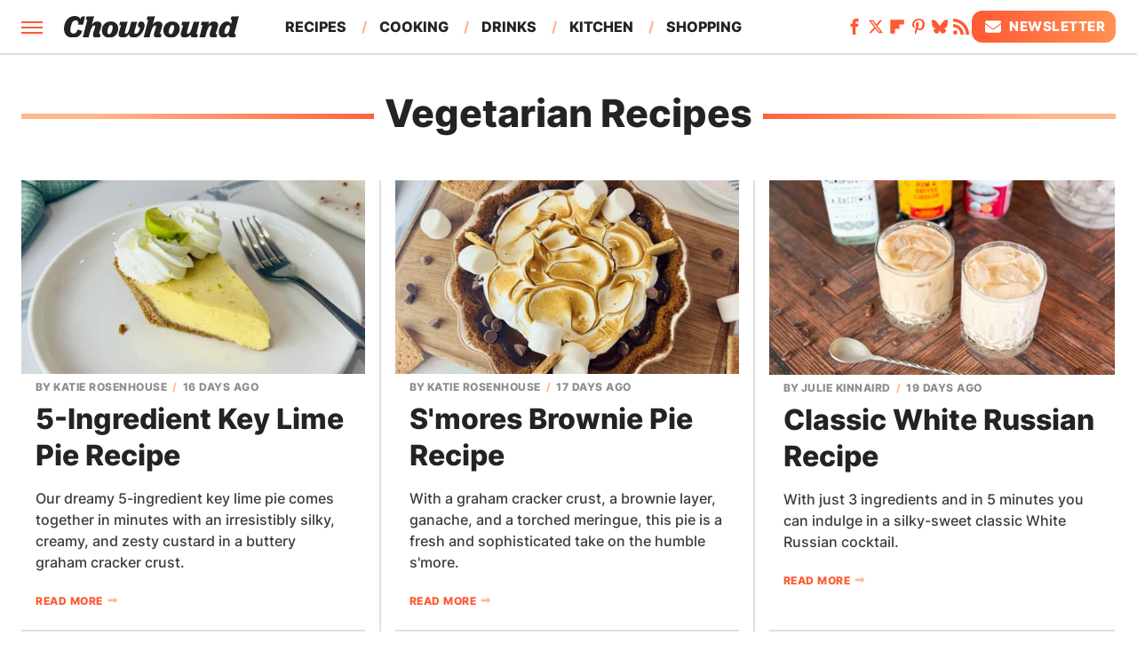

--- FILE ---
content_type: text/html; charset=UTF-8
request_url: https://www.chowhound.com/category/vegetarian-recipes/
body_size: 17641
content:
<!DOCTYPE html>
<html xmlns="http://www.w3.org/1999/xhtml" lang="en-US">
<head>
            
        <script type="text/javascript" async="async" data-noptimize="1" data-cfasync="false" src="https://scripts.mediavine.com/tags/chowhound.js"></script>            <link rel="preload" href="/wp-content/themes/unified/css/category.chowhound.min.css?design=3&v=1761058487" as="style">
<link class="preloadFont" rel="preload" href="https://www.chowhound.com/font/Inter-Medium.woff2" as="font" crossorigin>
<link class="preloadFont" rel="preload" href="https://www.chowhound.com/font/Inter-ExtraBold.woff2" as="font" crossorigin>
<link class="preloadFont" rel="preload" href="https://www.chowhound.com/font/Lexia-ExtraBold-Italic.woff2" as="font" crossorigin>

        <link rel="stylesheet" type="text/css" href="/wp-content/themes/unified/css/category.chowhound.min.css?design=3&v=1761058487" />
        <meta http-equiv="Content-Type" content="text/html; charset=utf8" />
        <meta name="viewport" content="width=device-width, initial-scale=1.0">
        <meta http-equiv="Content-Security-Policy" content="block-all-mixed-content" />
        <meta http-equiv="X-UA-Compatible" content="IE=10" />
        
        
        
        <title>Vegetarian Recipes - Chowhound</title>
        <meta name='description' content="Go meat-free with our vegetarian (but still quite filling) recipes, relying on delicious plant-based proteins like tofu, tempeh, beans, and legumes." />
        
        
                <meta property="og:site_name" content="Chowhound" />
        <meta property="og:title" content="Vegetarian Recipes - Chowhound">
        <meta property="og:image" content="https://www.chowhound.com/img/chowhound-share-image-1280x720.png" />
        <meta property="og:description" content="Go meat-free with our vegetarian (but still quite filling) recipes, relying on delicious plant-based proteins like tofu, tempeh, beans, and legumes.">
        <meta property="og:type" content="category">
        <meta property="og:url" content="https://www.chowhound.com/category/vegetarian-recipes/">
                <meta name="twitter:title" content="Vegetarian Recipes - Chowhound">
        <meta name="twitter:description" content="Go meat-free with our vegetarian (but still quite filling) recipes, relying on delicious plant-based proteins like tofu, tempeh, beans, and legumes.">
        <meta name="twitter:site" content="@CHOW">
        <meta name="twitter:card" content="summary_large_image">
        <meta name="twitter:image" content="https://www.chowhound.com/img/chowhound-share-image-1280x720.png">
        
        
        <link rel="shortcut icon" href="https://www.chowhound.com/img/chowhound-favicon-506x506.png">
        <link rel="icon" href="https://www.chowhound.com/img/chowhound-favicon-506x506.png">
        <link rel="canonical" href="https://www.chowhound.com/category/vegetarian-recipes/"/>
        <link rel="alternate" type="application/rss+xml" title="Vegetarian Recipes - Chowhound" href="https://www.chowhound.com/category/vegetarian-recipes/feed/" />

        
        <script type="application/ld+json">{"@context":"https:\/\/schema.org","@type":"Organization","address":{"@type":"PostalAddress","streetAddress":"11787 Lantern Road #201","addressLocality":"Fishers","addressRegion":"IN","postalCode":"46038","addressCountry":"US"},"contactPoint":{"@type":"ContactPoint","telephone":"(908) 514-8038","contactType":"customer support","email":"staff@chowhound.com"},"publishingPrinciples":"https:\/\/www.chowhound.com\/policies\/","@id":"https:\/\/www.chowhound.com\/","name":"Chowhound","url":"https:\/\/www.chowhound.com\/","logo":{"@type":"ImageObject","url":"https:\/\/www.chowhound.com\/img\/chowhound-share-image-1280x720.png","caption":"Chowhound Logo"},"description":"Chowhound is the site for food nerds - from expert chef tips to culinary how-to's, helpful ingredient lists, baking science, and more.","sameAs":["https:\/\/www.facebook.com\/chowhound","https:\/\/twitter.com\/CHOW","https:\/\/flipboard.com\/@chowhound","https:\/\/www.pinterest.com\/chowhound","https:\/\/bsky.app\/profile\/chowhoundofficial.bsky.social","https:\/\/subscribe.chowhound.com\/newsletter"]}</script>                </head>
<body>
<div id="wrapper">
    <div class="page-wrap">
        <header id="header" class="">
            <div class="nav-drop">
                <div class="jcf-scrollable">
                    <div class="aside-holder">
                                    <nav id="aside-nav">
                <div class="nav-top">
                    <div class="logo">
                        <a href="/" class="logo-holder">
                            <img src="https://www.chowhound.com/img/Chowhound-Logo-Default.svg" alt="Chowhound" width="197" height="26">
                        </a>
                        <a href="#" class="nav-opener close"></a>
                    </div>
                </div>
                
                <ul class="main-nav"><li class="navlink navlink-recipes"><a href="/category/recipes/">Recipes</a><input type="checkbox" id="subnav-button-recipes"><label for="subnav-button-recipes"></label><ul class="main-nav"><li class="subnavlink navlink-course"><a href="/category/course/">Course</a></li><li class="subnavlink navlink-dish-type"><a href="/category/dish-type/">Dish Type</a></li><li class="subnavlink navlink-main-ingredients"><a href="/category/main-ingredients/">Main Ingredients</a></li><li class="subnavlink navlink-drink-recipes"><a href="/category/drink-recipes/">Drink Recipes</a></li><li class="subnavlink navlink-dietary-considerations"><a href="/category/dietary-considerations/">Dietary Considerations</a></li><li class="subnavlink navlink-preparation"><a href="/category/preparation/">Preparation</a></li><li class="subnavlink navlink-cuisine"><a href="/category/cuisine/">Cuisine</a></li></ul></li><li class="navlink navlink-cooking-guides"><a href="/category/cooking-guides/">Cooking</a><input type="checkbox" id="subnav-button-cooking-guides"><label for="subnav-button-cooking-guides"></label><ul class="main-nav"><li class="subnavlink navlink-baking"><a href="/category/baking/">Baking</a></li><li class="subnavlink navlink-grilling-and-smoking"><a href="/category/grilling-and-smoking/">Grilling & Smoking</a></li></ul></li><li class="navlink navlink-drink-guides"><a href="/category/drink-guides/">Drinks</a><input type="checkbox" id="subnav-button-drink-guides"><label for="subnav-button-drink-guides"></label><ul class="main-nav"><li class="subnavlink navlink-coffee-and-tea"><a href="/category/coffee-and-tea/">Coffee & Tea</a></li><li class="subnavlink navlink-cocktails-and-spirits"><a href="/category/cocktails-and-spirits/">Cocktails & Spirits</a></li><li class="subnavlink navlink-beer-and-wine"><a href="/category/beer-and-wine/">Beer & Wine</a></li><li class="subnavlink navlink-mixology-and-techniques"><a href="/category/mixology-and-techniques/">Mixology & Techniques</a></li></ul></li><li class="navlink navlink-kitchen-tips"><a href="/category/kitchen-tips/">Kitchen</a><input type="checkbox" id="subnav-button-kitchen-tips"><label for="subnav-button-kitchen-tips"></label><ul class="main-nav"><li class="subnavlink navlink-tips"><a href="/category/tips/">Tips</a></li><li class="subnavlink navlink-how-to"><a href="/category/how-to/">How-To</a></li><li class="subnavlink navlink-kitchen-tools"><a href="/category/kitchen-tools/">Kitchen Tools</a></li><li class="subnavlink navlink-storage-and-preservation"><a href="/category/storage-and-preservation/">Storage & Preservation</a></li><li class="subnavlink navlink-cleaning"><a href="/category/cleaning/">Cleaning</a></li><li class="subnavlink navlink-design-and-decor"><a href="/category/design-and-decor/">Design & Decor</a></li></ul></li><li class="navlink navlink-shopping-guides"><a href="/category/shopping-guides/">Shopping</a><input type="checkbox" id="subnav-button-shopping-guides"><label for="subnav-button-shopping-guides"></label><ul class="main-nav"><li class="subnavlink navlink-shopping-tips"><a href="/category/shopping-tips/">Shopping Tips</a></li><li class="subnavlink navlink-stores-and-chains"><a href="/category/stores-and-chains/">Stores & Chains</a></li></ul></li><li class="navlink navlink-food-facts"><a href="/category/food-facts/">Facts</a><input type="checkbox" id="subnav-button-food-facts"><label for="subnav-button-food-facts"></label><ul class="main-nav"><li class="subnavlink navlink-food-science"><a href="/category/food-science/">Food Science</a></li><li class="subnavlink navlink-food-history"><a href="/category/food-history/">Food History</a></li></ul></li><li class="navlink navlink-restaurant-guides"><a href="/category/restaurant-guides/">Restaurants</a><input type="checkbox" id="subnav-button-restaurant-guides"><label for="subnav-button-restaurant-guides"></label><ul class="main-nav"><li class="subnavlink navlink-fast-food"><a href="/category/fast-food/">Fast Food</a></li><li class="subnavlink navlink-pizzerias"><a href="/category/pizzerias/">Pizzerias</a></li><li class="subnavlink navlink-coffee-shops"><a href="/category/coffee-shops/">Coffee Shops</a></li></ul></li><li class="navlink navlink-eat-like-a-local"><a href="/category/eat-like-a-local/">Eat Like A Local</a><input type="checkbox" id="subnav-button-eat-like-a-local"><label for="subnav-button-eat-like-a-local"></label><ul class="main-nav"><li class="subnavlink navlink-atlanta-georgia"><a href="/category/atlanta-georgia/">Atlanta, Georgia</a></li><li class="subnavlink navlink-chicago-illinois"><a href="/category/chicago-illinois/">Chicago, Illinois</a></li><li class="subnavlink navlink-denver-colorado"><a href="/category/denver-colorado/">Denver, Colorado</a></li><li class="subnavlink navlink-las-vegas-nevada"><a href="/category/las-vegas-nevada/">Las Vegas, Nevada</a></li><li class="subnavlink navlink-los-angeles-california"><a href="/category/los-angeles-california/">Los Angeles, California</a></li><li class="subnavlink navlink-miami-florida"><a href="/category/miami-florida/">Miami, Florida</a></li><li class="subnavlink navlink-new-orleans-louisiana"><a href="/category/new-orleans-louisiana/">New Orleans, Louisiana</a></li><li class="subnavlink navlink-new-york-city-new-york"><a href="/category/new-york-city-new-york/">New York City, New York</a></li><li class="subnavlink navlink-san-francisco-california"><a href="/category/san-francisco-california/">San Francisco, California</a></li></ul></li><li class="navlink navlink-gardening"><a href="/category/gardening/">Gardening</a></li><li class="navlink navlink-features"><a href="/category/features/">Features</a></li></ul>        <ul class="social-buttons">
            <li><a href="http://www.facebook.com/chowhound" target="_blank" title="Facebook" aria-label="Facebook"><svg class="icon"><use xlink:href="#facebook"></use></svg></a></li><li><a href="https://twitter.com/CHOW" target="_blank" title="Twitter" aria-label="Twitter"><svg class="icon"><use xlink:href="#twitter"></use></svg></a></li><li><a href="https://flipboard.com/@chowhound" target="_blank" title="Flipboard" aria-label="Flipboard"><svg class="icon"><use xlink:href="#flipboard"></use></svg></a></li><li><a href="https://www.pinterest.com/chowhound" target="_blank" title="Pinterest" aria-label="Pinterest"><svg class="icon"><use xlink:href="#pinterest"></use></svg></a></li><li><a href="https://bsky.app/profile/chowhoundofficial.bsky.social" target="_blank" title="Bluesky" aria-label="Bluesky"><svg class="icon"><use xlink:href="#bluesky"></use></svg></a></li><li><a href="/feed/" target="_blank" title="RSS" aria-label="RSS"><svg class="icon"><use xlink:href="#rss"></use></svg></a></li>
            
            <li class="menu-btn newsletter-btn"><a href="https://subscribe.chowhound.com/newsletter?utm_source=chowhound&utm_medium=side-nav" target="_blank" title="Newsletter" aria-label="Newsletter"><svg class="icon"><use xlink:href="#revue"></use></svg>Newsletter</a></li>
        </ul>            <ul class="info-links">
                <li class="info-link first-info-link"><a href="/about/">About</a></li>
                <li class="info-link"><a href="/policies/">Editorial Policies</a></li>
                
                <li class="info-link"><a href="/our-experts/">Our Experts</a></li>
                <li class="info-link"><a href="https://www.chowhound.com/privacy-policy/" target="_blank">Privacy Policy</a></a>
                <li class="info-link"><a href="https://www.static.com/terms" target="_blank">Terms of Use</a></li>
            </ul>
            </nav>                        <div class="nav-bottom">
                            <span class="copyright-info">&copy; 2026                                <a href="https://www.static.com/" target="_blank">Static Media</a>. All Rights Reserved
                            </span>
                        </div>
                    </div>
                </div>
            </div>
            <div id="bg"></div>
         
            <div id="header-container">
                <div id="hamburger-holder">
                    <div class="hamburger nav-opener"></div>
                </div>

                    <div id="logo" class="top-nav-standard">
        <a href="/"><img src="https://www.chowhound.com/img/Chowhound-Logo-Default.svg" alt="Chowhound" width="197" height="26"></a>
    </div>
                <div id="logo-icon" class="top-nav-scrolled">
                    <a href="/" >
                        <img src="https://www.chowhound.com/img/Chowhound-RGB-Icon-Default.svg" alt="Chowhound" width="40" height="40">                    </a>
                </div>

                <div id="top-nav-title" class="top-nav-scrolled">Vegetarian Recipes</div>

                            <div id="top-nav" class="top-nav-standard">
                <nav id="top-nav-holder">
                    
                    <a href="/category/recipes/" class="navlink-recipes">Recipes</a>
<a href="/category/cooking-guides/" class="navlink-cooking-guides">Cooking</a>
<a href="/category/drink-guides/" class="navlink-drink-guides">Drinks</a>
<a href="/category/kitchen-tips/" class="navlink-kitchen-tips">Kitchen</a>
<a href="/category/shopping-guides/" class="navlink-shopping-guides">Shopping</a>
<a href="/category/food-facts/" class="navlink-food-facts">Facts</a>
<a href="/category/restaurant-guides/" class="navlink-restaurant-guides">Restaurants</a>
<a href="/category/eat-like-a-local/" class="navlink-eat-like-a-local">Eat Like A Local</a>
<a href="/category/gardening/" class="navlink-gardening">Gardening</a>
<a href="/category/features/" class="navlink-features">Features</a>

                </nav>
            </div>                <svg width="0" height="0" class="hidden">
            <symbol version="1.1" xmlns="http://www.w3.org/2000/svg" viewBox="0 0 16 16" id="rss">
    <path d="M2.13 11.733c-1.175 0-2.13 0.958-2.13 2.126 0 1.174 0.955 2.122 2.13 2.122 1.179 0 2.133-0.948 2.133-2.122-0-1.168-0.954-2.126-2.133-2.126zM0.002 5.436v3.067c1.997 0 3.874 0.781 5.288 2.196 1.412 1.411 2.192 3.297 2.192 5.302h3.080c-0-5.825-4.739-10.564-10.56-10.564zM0.006 0v3.068c7.122 0 12.918 5.802 12.918 12.932h3.076c0-8.82-7.176-16-15.994-16z"></path>
</symbol>
        <symbol xmlns="http://www.w3.org/2000/svg" viewBox="0 0 512 512" id="twitter">
    <path d="M389.2 48h70.6L305.6 224.2 487 464H345L233.7 318.6 106.5 464H35.8L200.7 275.5 26.8 48H172.4L272.9 180.9 389.2 48zM364.4 421.8h39.1L151.1 88h-42L364.4 421.8z"></path>
</symbol>
        <symbol xmlns="http://www.w3.org/2000/svg" viewBox="0 0 32 32" id="facebook">
    <path d="M19 6h5V0h-5c-3.86 0-7 3.14-7 7v3H8v6h4v16h6V16h5l1-6h-6V7c0-.542.458-1 1-1z"></path>
</symbol>
        <symbol xmlns="http://www.w3.org/2000/svg" viewBox="0 0 14 14" id="flipboard">
    <path d="m 6.9999999,0.99982 5.9993001,0 0,1.99835 0,1.99357 -1.993367,0 -1.9980673,0 -0.014998,1.99357 -0.01,1.99835 -1.9980669,0.01 -1.9933674,0.0146 -0.014998,1.99835 -0.01,1.99357 -1.9834686,0 -1.9836686,0 0,-6.00006 0,-5.99994 5.9992001,0 z"></path>
</symbol>
        <symbol viewBox="0 0 24 24" xmlns="http://www.w3.org/2000/svg" id="instagram">
    <path d="M17.3183118,0.0772036939 C18.5358869,0.132773211 19.3775594,0.311686093 20.156489,0.614412318 C20.9357539,0.917263935 21.5259307,1.30117806 22.1124276,1.88767349 C22.6988355,2.47414659 23.0827129,3.06422396 23.3856819,3.84361655 C23.688357,4.62263666 23.8672302,5.46418415 23.9227984,6.68172489 C23.9916356,8.19170553 24,8.72394829 24,11.9999742 C24,15.2760524 23.9916355,15.808302 23.9227954,17.3182896 C23.8672306,18.5358038 23.6883589,19.3773584 23.3855877,20.1566258 C23.0826716,20.9358162 22.6987642,21.5259396 22.1124276,22.1122749 C21.5259871,22.6987804 20.9357958,23.0827198 20.1563742,23.3856323 C19.3772192,23.6883583 18.5357324,23.8672318 17.3183209,23.9227442 C15.8086874,23.9916325 15.2765626,24 12,24 C8.72343739,24 8.19131258,23.9916325 6.68172382,23.9227463 C5.46426077,23.8672314 4.62270711,23.6883498 3.84342369,23.3855738 C3.0641689,23.0827004 2.47399369,22.6987612 1.88762592,22.1123283 C1.30117312,21.525877 0.91721975,20.9357071 0.614318116,20.1563835 C0.311643016,19.3773633 0.132769821,18.5358159 0.0772038909,17.3183251 C0.0083529426,15.8092887 0,15.2774634 0,11.9999742 C0,8.7225328 0.00835296697,8.19071076 0.0772047368,6.68165632 C0.132769821,5.46418415 0.311643016,4.62263666 0.614362729,3.84350174 C0.91719061,3.06430165 1.30113536,2.4741608 1.88757245,1.88772514 C2.47399369,1.30123879 3.0641689,0.917299613 3.84345255,0.614414972 C4.62236201,0.311696581 5.46409415,0.132773979 6.68163888,0.0772035898 C8.19074867,0.00835221992 8.72252573,0 12,0 C15.2774788,0 15.8092594,0.00835235053 17.3183118,0.0772036939 Z M12,2.66666667 C8.75959504,2.66666667 8.26400713,2.67445049 6.80319929,2.74109814 C5.87614637,2.78341009 5.31952221,2.90172878 4.80947575,3.09995521 C4.37397765,3.26922052 4.09725505,3.44924273 3.77324172,3.77329203 C3.44916209,4.09737087 3.26913181,4.37408574 3.09996253,4.80937168 C2.90169965,5.31965737 2.78340891,5.87618164 2.74109927,6.80321713 C2.67445122,8.26397158 2.66666667,8.75960374 2.66666667,11.9999742 C2.66666667,15.2403924 2.67445121,15.7360281 2.74109842,17.1967643 C2.78340891,18.1238184 2.90169965,18.6803426 3.09990404,19.1904778 C3.26914133,19.6259017 3.44919889,19.9026659 3.77329519,20.2267614 C4.09725505,20.5507573 4.37397765,20.7307795 4.80932525,20.8999863 C5.31971515,21.0982887 5.87621193,21.2165784 6.80323907,21.2588497 C8.26460439,21.3255353 8.76051223,21.3333333 12,21.3333333 C15.2394878,21.3333333 15.7353956,21.3255353 17.1968056,21.2588476 C18.123775,21.216579 18.6802056,21.0982995 19.1905083,20.9000309 C19.6260288,20.7307713 19.9027426,20.5507596 20.2267583,20.226708 C20.5507492,19.9027179 20.7308046,19.6259456 20.9000375,19.1906283 C21.0983009,18.6803412 21.2165908,18.1238118 21.2588986,17.196779 C21.3255376,15.7350718 21.3333333,15.2390126 21.3333333,11.9999742 C21.3333333,8.76098665 21.3255376,8.26493375 21.2589016,6.80323567 C21.2165911,5.87618164 21.0983004,5.31965737 20.9001178,4.80957831 C20.7308131,4.37403932 20.550774,4.09729207 20.2267583,3.77324038 C19.9027658,3.44924868 19.6260264,3.26922777 19.1905015,3.09996643 C18.6803988,2.90171817 18.1238378,2.78341062 17.1967608,2.74109868 C15.7359966,2.67445057 15.2404012,2.66666667 12,2.66666667 Z M12,18.2222222 C8.56356156,18.2222222 5.77777778,15.4364384 5.77777778,12 C5.77777778,8.56356156 8.56356156,5.77777778 12,5.77777778 C15.4364384,5.77777778 18.2222222,8.56356156 18.2222222,12 C18.2222222,15.4364384 15.4364384,18.2222222 12,18.2222222 Z M12,15.5555556 C13.9636791,15.5555556 15.5555556,13.9636791 15.5555556,12 C15.5555556,10.0363209 13.9636791,8.44444444 12,8.44444444 C10.0363209,8.44444444 8.44444444,10.0363209 8.44444444,12 C8.44444444,13.9636791 10.0363209,15.5555556 12,15.5555556 Z M18.2222222,7.11111111 C17.4858426,7.11111111 16.8888889,6.51415744 16.8888889,5.77777778 C16.8888889,5.04139811 17.4858426,4.44444444 18.2222222,4.44444444 C18.9586019,4.44444444 19.5555556,5.04139811 19.5555556,5.77777778 C19.5555556,6.51415744 18.9586019,7.11111111 18.2222222,7.11111111 Z"/>
</symbol>
         <symbol xmlns="http://www.w3.org/2000/svg" viewBox="0 0 448 512" id="linkedin">
    <path d="M100.3 448H7.4V148.9h92.9zM53.8 108.1C24.1 108.1 0 83.5 0 53.8a53.8 53.8 0 0 1 107.6 0c0 29.7-24.1 54.3-53.8 54.3zM447.9 448h-92.7V302.4c0-34.7-.7-79.2-48.3-79.2-48.3 0-55.7 37.7-55.7 76.7V448h-92.8V148.9h89.1v40.8h1.3c12.4-23.5 42.7-48.3 87.9-48.3 94 0 111.3 61.9 111.3 142.3V448z"/>
</symbol>
        <symbol xmlns="http://www.w3.org/2000/svg" viewBox="0 0 240.1 113.49" id="muckrack">
    <path class="b" d="M223.2,73.59c11.2-7.6,16.8-20.3,16.9-33.3C240.1,20.39,226.8.09,199.4.09c-8.35-.1-18.27-.1-28.14-.07-9.86.02-19.66.07-27.76.07v113.4h29.6v-35h17l17.1,35h30.6l.8-5-18.7-33.4c2.5-.8,3.3-1.5,3.3-1.5ZM199,54.29h-25.8v-29.7h25.8c8.4,0,12.3,7.4,12.3,14.6s-4.1,15.1-12.3,15.1Z"/><polygon class="b" points="0 .14 10.9 .14 64.5 49.24 117.9 .14 129.3 .14 129.3 113.34 99.7 113.34 99.7 54.24 66.1 83.74 62.7 83.74 29.6 54.24 29.6 113.34 0 113.34 0 .14"/>
</symbol>
        <symbol xmlns="http://www.w3.org/2000/svg" viewBox="7 2 2 12" id="youtube">
    <path d="M15.841 4.8c0 0-0.156-1.103-0.637-1.587-0.609-0.637-1.291-0.641-1.603-0.678-2.237-0.163-5.597-0.163-5.597-0.163h-0.006c0 0-3.359 0-5.597 0.163-0.313 0.038-0.994 0.041-1.603 0.678-0.481 0.484-0.634 1.587-0.634 1.587s-0.159 1.294-0.159 2.591v1.213c0 1.294 0.159 2.591 0.159 2.591s0.156 1.103 0.634 1.588c0.609 0.637 1.409 0.616 1.766 0.684 1.281 0.122 5.441 0.159 5.441 0.159s3.363-0.006 5.6-0.166c0.313-0.037 0.994-0.041 1.603-0.678 0.481-0.484 0.637-1.588 0.637-1.588s0.159-1.294 0.159-2.591v-1.213c-0.003-1.294-0.162-2.591-0.162-2.591zM6.347 10.075v-4.497l4.322 2.256-4.322 2.241z"></path>
</symbol>
        <symbol xmlns="http://www.w3.org/2000/svg" viewBox="0 0 512 512" id="pinterest">
    <g>
    <path d="M220.646,338.475C207.223,408.825,190.842,476.269,142.3,511.5
            c-14.996-106.33,21.994-186.188,39.173-270.971c-29.293-49.292,3.518-148.498,65.285-124.059
            c76.001,30.066-65.809,183.279,29.38,202.417c99.405,19.974,139.989-172.476,78.359-235.054
            C265.434-6.539,95.253,81.775,116.175,211.161c5.09,31.626,37.765,41.22,13.062,84.884c-57.001-12.65-74.005-57.6-71.822-117.533
            c3.53-98.108,88.141-166.787,173.024-176.293c107.34-12.014,208.081,39.398,221.991,140.376
            c15.67,113.978-48.442,237.412-163.23,228.529C258.085,368.704,245.023,353.283,220.646,338.475z">
    </path>
    </g>
</symbol>
        <symbol xmlns="http://www.w3.org/2000/svg" viewBox="0 0 32 32" id="tiktok">
    <path d="M 22.472559,-3.8146973e-6 C 23.000559,4.5408962 25.535059,7.2481962 29.941559,7.5361962 v 5.1073998 c -2.5536,0.2496 -4.7905,-0.5856 -7.3922,-2.1601 v 9.5523 c 0,12.1348 -13.2292004,15.927 -18.5478004,7.2291 -3.4177,-5.597 -1.3248,-15.4181 9.6387004,-15.8117 v 5.3857 c -0.8352,0.1344 -1.728,0.3456 -2.5441,0.6241 -2.4384004,0.8256 -3.8209004,2.3712 -3.4369004,5.0977 0.7392,5.2226 10.3204004,6.7682 9.5235004,-3.4369 V 0.00959619 h 5.2898 z" />
</symbol>
        <symbol xmlns="http://www.w3.org/2000/svg" viewBox="0 0 32 32" id="twitch">
    <path d="M3 0l-3 5v23h8v4h4l4-4h5l9-9v-19h-27zM26 17l-5 5h-5l-4 4v-4h-6v-18h20v13z"></path><path d="M19 8h3v8h-3v-8z"></path><path d="M13 8h3v8h-3v-8z"></path>
</symbol>
        <symbol xmlns="http://www.w3.org/2000/svg" viewBox="0 0 512.016 512.016" id="snapchat" >
    <g>
        <g>
            <path d="M500.459,375.368c-64.521-10.633-93.918-75.887-97.058-83.294c-0.06-0.145-0.307-0.666-0.375-0.819
                c-3.234-6.571-4.036-11.904-2.347-15.838c3.388-8.013,17.741-12.553,26.931-15.462c2.586-0.836,5.009-1.604,6.938-2.372
                c18.586-7.339,27.913-16.717,27.716-27.895c-0.179-8.866-7.134-17.007-17.434-20.651c-3.55-1.485-7.774-2.295-11.887-2.295
                c-2.842,0-7.066,0.401-11.102,2.287c-7.868,3.678-14.865,5.658-20.156,5.888c-2.355-0.094-4.139-0.486-5.427-0.922
                c0.162-2.79,0.35-5.658,0.529-8.585l0.094-1.493c2.193-34.807,4.915-78.123-6.673-104.081
                c-34.27-76.834-106.999-82.807-128.478-82.807l-10.018,0.094c-21.436,0-94.029,5.965-128.265,82.756
                c-11.614,26.018-8.866,69.316-6.664,104.115c0.213,3.422,0.427,6.758,0.614,10.01c-1.468,0.503-3.584,0.947-6.46,0.947
                c-6.161,0-13.542-1.997-21.931-5.922c-12.126-5.683-34.295,1.911-37.291,17.647c-1.63,8.516,1.801,20.796,27.383,30.908
                c1.988,0.785,4.489,1.587,7.561,2.56c8.576,2.722,22.929,7.27,26.325,15.266c1.681,3.951,0.879,9.284-2.662,16.512
                c-1.263,2.944-31.65,72.124-98.765,83.174c-6.963,1.143-11.93,7.322-11.537,14.353c0.111,1.954,0.563,3.917,1.399,5.897
                c5.641,13.193,27.119,22.349,67.55,28.766c0.887,2.295,1.92,7.006,2.509,9.737c0.853,3.9,1.749,7.927,2.97,12.1
                c1.229,4.224,4.881,11.307,15.445,11.307c3.575,0,7.714-0.811,12.211-1.681c6.468-1.271,15.309-2.995,26.274-2.995
                c6.084,0,12.416,0.546,18.825,1.604c12.092,2.005,22.699,9.506,35.004,18.202c18.116,12.809,34.586,22.605,67.524,22.605
                c0.87,0,1.732-0.026,2.577-0.085c1.22,0.06,2.449,0.085,3.695,0.085c28.851,0,54.246-7.62,75.494-22.63
                c11.742-8.311,22.835-16.162,34.935-18.176c6.426-1.058,12.766-1.604,18.85-1.604c10.513,0,18.901,1.348,26.385,2.816
                c5.06,0.998,9.02,1.476,12.672,1.476c7.373,0,12.8-4.053,14.874-11.127c1.195-4.113,2.091-8.021,2.961-12.015
                c0.461-2.125,1.57-7.211,2.509-9.66c39.851-6.34,60.203-15.138,65.835-28.297c0.845-1.894,1.34-3.9,1.476-6.033
                C512.372,382.707,507.422,376.529,500.459,375.368z"/>
        </g>
    </g>
</symbol>
        <symbol xmlns="http://www.w3.org/2000/svg" viewBox="0 0 192 192" id="threads">
    <path d="M141.537 88.9883C140.71 88.5919 139.87 88.2104 139.019 87.8451C137.537 60.5382 122.616 44.905 97.5619 44.745C97.4484 44.7443 97.3355 44.7443 97.222 44.7443C82.2364 44.7443 69.7731 51.1409 62.102 62.7807L75.881 72.2328C81.6116 63.5383 90.6052 61.6848 97.2286 61.6848C97.3051 61.6848 97.3819 61.6848 97.4576 61.6855C105.707 61.7381 111.932 64.1366 115.961 68.814C118.893 72.2193 120.854 76.925 121.825 82.8638C114.511 81.6207 106.601 81.2385 98.145 81.7233C74.3247 83.0954 59.0111 96.9879 60.0396 116.292C60.5615 126.084 65.4397 134.508 73.775 140.011C80.8224 144.663 89.899 146.938 99.3323 146.423C111.79 145.74 121.563 140.987 128.381 132.296C133.559 125.696 136.834 117.143 138.28 106.366C144.217 109.949 148.617 114.664 151.047 120.332C155.179 129.967 155.42 145.8 142.501 158.708C131.182 170.016 117.576 174.908 97.0135 175.059C74.2042 174.89 56.9538 167.575 45.7381 153.317C35.2355 139.966 29.8077 120.682 29.6052 96C29.8077 71.3178 35.2355 52.0336 45.7381 38.6827C56.9538 24.4249 74.2039 17.11 97.0132 16.9405C119.988 17.1113 137.539 24.4614 149.184 38.788C154.894 45.8136 159.199 54.6488 162.037 64.9503L178.184 60.6422C174.744 47.9622 169.331 37.0357 161.965 27.974C147.036 9.60668 125.202 0.195148 97.0695 0H96.9569C68.8816 0.19447 47.2921 9.6418 32.7883 28.0793C19.8819 44.4864 13.2244 67.3157 13.0007 95.9325L13 96L13.0007 96.0675C13.2244 124.684 19.8819 147.514 32.7883 163.921C47.2921 182.358 68.8816 191.806 96.9569 192H97.0695C122.03 191.827 139.624 185.292 154.118 170.811C173.081 151.866 172.51 128.119 166.26 113.541C161.776 103.087 153.227 94.5962 141.537 88.9883ZM98.4405 129.507C88.0005 130.095 77.1544 125.409 76.6196 115.372C76.2232 107.93 81.9158 99.626 99.0812 98.6368C101.047 98.5234 102.976 98.468 104.871 98.468C111.106 98.468 116.939 99.0737 122.242 100.233C120.264 124.935 108.662 128.946 98.4405 129.507Z" />
</symbol>
        <symbol xmlns="http://www.w3.org/2000/svg" viewBox="0 0 512 512" id="bluesky">
    <path d="M111.8 62.2C170.2 105.9 233 194.7 256 242.4c23-47.6 85.8-136.4 144.2-180.2c42.1-31.6 110.3-56 110.3 21.8c0 15.5-8.9 130.5-14.1 149.2C478.2 298 412 314.6 353.1 304.5c102.9 17.5 129.1 75.5 72.5 133.5c-107.4 110.2-154.3-27.6-166.3-62.9l0 0c-1.7-4.9-2.6-7.8-3.3-7.8s-1.6 3-3.3 7.8l0 0c-12 35.3-59 173.1-166.3 62.9c-56.5-58-30.4-116 72.5-133.5C100 314.6 33.8 298 15.7 233.1C10.4 214.4 1.5 99.4 1.5 83.9c0-77.8 68.2-53.4 110.3-21.8z"/>
</symbol>
        <symbol xmlns="http://www.w3.org/2000/svg" viewBox="0 0 618 478" id="google">
    <path d="M617.84 456.59C617.82 467.86 608.68 477 597.41 477.02H20.43C9.16 477 0.02 467.86 0 456.59V20.43C0.02 9.16 9.16 0.02 20.43 0H597.41C608.68 0.02 617.82 9.16 617.84 20.43V456.59ZM516.79 342.6V302.74C516.79 301.26 515.59 300.06 514.11 300.06H335.02V345.46H514.11C515.61 345.44 516.82 344.2 516.79 342.7C516.79 342.67 516.79 342.64 516.79 342.6ZM544.02 256.35V216.31C544.04 214.83 542.86 213.61 541.38 213.59C541.37 213.59 541.35 213.59 541.34 213.59H335.02V258.99H541.34C542.79 259.02 543.99 257.86 544.02 256.41C544.02 256.36 544.02 256.32 544.02 256.27V256.36V256.35ZM516.79 170.1V129.88C516.79 128.4 515.59 127.2 514.11 127.2H335.02V172.6H514.11C515.56 172.58 516.74 171.42 516.79 169.97V170.11V170.1ZM180.59 218.08V258.93H239.6C234.74 283.9 212.77 302.01 180.59 302.01C144.24 300.72 115.81 270.2 117.11 233.84C118.34 199.3 146.05 171.59 180.59 170.36C196.12 170.1 211.13 175.97 222.35 186.7L253.49 155.6C233.78 137.06 207.65 126.88 180.59 127.18C120.42 127.18 71.64 175.96 71.64 236.13C71.64 296.3 120.42 345.08 180.59 345.08C240.76 345.08 285 300.82 285 238.49C284.96 231.59 284.39 224.69 283.27 217.88L180.59 218.06V218.08Z"/>
</symbol>
        <symbol id="website" viewBox="0 0 17 17" xmlns="http://www.w3.org/2000/svg">
    <path fill-rule="evenodd" clip-rule="evenodd" d="M1.91041 1.47245C3.56879 -0.185927 6.25755 -0.185927 7.91592 1.47245L10.9186 4.47521C12.577 6.13361 12.577 8.82231 10.9186 10.4807C10.5041 10.8954 9.83185 10.8954 9.41728 10.4807C9.00271 10.0661 9.00271 9.39389 9.41728 8.97932C10.2465 8.15019 10.2465 6.80573 9.41728 5.97659L6.41454 2.97383C5.58535 2.14465 4.24097 2.14465 3.41178 2.97383C2.58261 3.80302 2.58261 5.1474 3.41178 5.97659L4.16248 6.72728C4.57708 7.14185 4.57707 7.81407 4.16248 8.22864C3.74789 8.64321 3.07569 8.64321 2.6611 8.22864L1.91041 7.47796C0.252031 5.81959 0.252031 3.13083 1.91041 1.47245ZM7.91592 5.9766C8.33049 6.39116 8.33049 7.06339 7.91592 7.47796C7.08678 8.3072 7.08678 9.65155 7.91592 10.4807L10.9186 13.4835C11.7479 14.3127 13.0922 14.3127 13.9215 13.4835C14.7506 12.6543 14.7506 11.3099 13.9215 10.4807L13.1708 9.73C12.7561 9.31544 12.7561 8.64321 13.1708 8.22864C13.5854 7.81407 14.2575 7.81407 14.6722 8.22864L15.4228 8.97932C17.0812 10.6377 17.0812 13.3265 15.4228 14.9849C13.7645 16.6433 11.0757 16.6433 9.41728 14.9849L6.41455 11.9822C4.75618 10.3238 4.75618 7.63498 6.41455 5.9766C6.82912 5.562 7.50135 5.562 7.91592 5.9766Z"/>
</symbol>
            <symbol xmlns="http://www.w3.org/2000/svg" viewBox="0 0 512 512" id="revue">
        <path d="M48 64C21.5 64 0 85.5 0 112c0 15.1 7.1 29.3 19.2 38.4L236.8 313.6c11.4 8.5 27 8.5 38.4 0L492.8 150.4c12.1-9.1 19.2-23.3 19.2-38.4c0-26.5-21.5-48-48-48H48zM0 176V384c0 35.3 28.7 64 64 64H448c35.3 0 64-28.7 64-64V176L294.4 339.2c-22.8 17.1-54 17.1-76.8 0L0 176z"/>
    </symbol>
        
        
        
        <symbol xmlns="http://www.w3.org/2000/svg" viewBox="0 0 16 16" id="advertise">
            <g clip-path="url(#clip0_1911_5435)">
            <path fill-rule="evenodd" clip-rule="evenodd" d="M12 1.40497L2.26973 4.27073L0 2.34144V12.6558L2.26967 10.7271L3.84476 11.191V14.1933C3.84529 15.229 4.55813 16.067 5.43904 16.0676H9.23405C9.67247 16.0682 10.0745 15.8571 10.3609 15.5183C10.6488 15.1814 10.8284 14.709 10.8278 14.1932V13.2478L12 13.593V1.40497ZM5.09306 14.5997C5.00434 14.4935 4.95039 14.3537 4.94986 14.1932V11.5168L9.72281 12.9219V14.1932C9.72227 14.3537 9.66885 14.4935 9.5796 14.5997C9.48985 14.7047 9.37052 14.7676 9.23409 14.7676H5.4391C5.30214 14.7676 5.18281 14.7047 5.09306 14.5997Z" />
            <path d="M13 1.11045L17 -0.067627V15.0654L13 13.8875V1.11045Z" />
            </g>
            <defs>
            <clipPath id="clip0_1911_5435">
            <rect width="16" height="16" fill="white"/>
            </clipPath>
            </defs>
        </symbol>
    
</svg>                    <nav id="social-nav-holder" class="top-nav-standard">
        <ul class="social-buttons">
            <li><a href="http://www.facebook.com/chowhound" target="_blank" title="Facebook" aria-label="Facebook"><svg class="icon"><use xlink:href="#facebook"></use></svg></a></li><li><a href="https://twitter.com/CHOW" target="_blank" title="Twitter" aria-label="Twitter"><svg class="icon"><use xlink:href="#twitter"></use></svg></a></li><li><a href="https://flipboard.com/@chowhound" target="_blank" title="Flipboard" aria-label="Flipboard"><svg class="icon"><use xlink:href="#flipboard"></use></svg></a></li><li><a href="https://www.pinterest.com/chowhound" target="_blank" title="Pinterest" aria-label="Pinterest"><svg class="icon"><use xlink:href="#pinterest"></use></svg></a></li><li><a href="https://bsky.app/profile/chowhoundofficial.bsky.social" target="_blank" title="Bluesky" aria-label="Bluesky"><svg class="icon"><use xlink:href="#bluesky"></use></svg></a></li><li><a href="/feed/" target="_blank" title="RSS" aria-label="RSS"><svg class="icon"><use xlink:href="#rss"></use></svg></a></li>
            
            <li class="menu-btn newsletter-btn"><a href="https://subscribe.chowhound.com/newsletter?utm_source=chowhound&utm_medium=top-nav" target="_blank" title="Newsletter" aria-label="Newsletter"><svg class="icon"><use xlink:href="#revue"></use></svg>Newsletter</a></li>
        </ul>
    </nav>
                            </div>
            <div id="is-tablet"></div>
            <div id="is-mobile"></div>
        </header>

<main id="main" role="main" class="category">
    <div id="category-content" class="vegetarian-recipes-section">
        <div class="banner vegetarian-recipes">
            <h1 class="page-header">Vegetarian Recipes</h1>        </div>

                
                    <ul id="article-container" class="article-index article-holder">
        
        <li class="article-item">
    <article class="article-block">
        <div class="image-holder">
                        <a href="/2070375/5-ingredient-key-lime-pie-recipe/">
                <picture>
                    <source srcset="https://www.chowhound.com/img/gallery/5-ingredient-key-lime-pie-recipe/intro-1767463725.sm.webp" type="image/webp"><img src="https://www.chowhound.com/img/gallery/5-ingredient-key-lime-pie-recipe/intro-1767463725.jpg" width="426" height="240" alt="5-Ingredient Key Lime Pie">
                </picture>
            </a>
        </div>
        <div class="article-description">
            <div class="more-article-info">
                
                <span class="author"><span class="by">By&nbsp;</span>Katie Rosenhouse</span> <span class="timestamp">16 days ago</span>
            </div>
            <h3><a href="/2070375/5-ingredient-key-lime-pie-recipe/">5-Ingredient Key Lime Pie Recipe</a></h3>
            <p class="article-excerpt">Our dreamy 5-ingredient key lime pie comes together in minutes with an irresistibly silky, creamy, and zesty custard in a buttery graham cracker crust.</p>
            <span class="read-more"><a href="/2070375/5-ingredient-key-lime-pie-recipe/">Read More</a></span>
        </div>
    </article>
</li><li class="article-item">
    <article class="article-block">
        <div class="image-holder">
                        <a href="/2070380/smores-brownie-pie-recipe/">
                <picture>
                    <source srcset="https://www.chowhound.com/img/gallery/smores-brownie-pie-recipe/intro-1767642034.sm.webp" type="image/webp"><img src="https://www.chowhound.com/img/gallery/smores-brownie-pie-recipe/intro-1767642034.jpg" width="426" height="240" alt="S'mores pie on wooden board">
                </picture>
            </a>
        </div>
        <div class="article-description">
            <div class="more-article-info">
                
                <span class="author"><span class="by">By&nbsp;</span>Katie Rosenhouse</span> <span class="timestamp">17 days ago</span>
            </div>
            <h3><a href="/2070380/smores-brownie-pie-recipe/">S'mores Brownie Pie Recipe</a></h3>
            <p class="article-excerpt">With a graham cracker crust, a brownie layer, ganache, and a torched meringue, this pie is a fresh and sophisticated take on the humble s'more.</p>
            <span class="read-more"><a href="/2070380/smores-brownie-pie-recipe/">Read More</a></span>
        </div>
    </article>
</li><li class="article-item">
    <article class="article-block">
        <div class="image-holder">
                        <a href="/2071207/classic-white-russian-cocktail-recipe/">
                <picture>
                    <source srcset="https://www.chowhound.com/img/gallery/classic-white-russian-recipe/intro-1767718823.sm.webp" type="image/webp"><img src="https://www.chowhound.com/img/gallery/classic-white-russian-recipe/intro-1767718823.jpg" width="426" height="240" alt="Classic White Russian cocktails in rocks glasses with spoon and liqueur bottles">
                </picture>
            </a>
        </div>
        <div class="article-description">
            <div class="more-article-info">
                
                <span class="author"><span class="by">By&nbsp;</span>Julie Kinnaird</span> <span class="timestamp">19 days ago</span>
            </div>
            <h3><a href="/2071207/classic-white-russian-cocktail-recipe/">Classic White Russian Recipe</a></h3>
            <p class="article-excerpt">With just 3 ingredients and in 5 minutes you can indulge in a silky-sweet classic White Russian cocktail.</p>
            <span class="read-more"><a href="/2071207/classic-white-russian-cocktail-recipe/">Read More</a></span>
        </div>
    </article>
</li><li class="article-item">
    <article class="article-block">
        <div class="image-holder">
                        <a href="/2069519/easy-kimchi-mac-and-cheese-recipe/">
                <picture>
                    <source srcset="https://www.chowhound.com/img/gallery/kimchi-mac-and-cheese-recipe/intro-1767372917.sm.webp" type="image/webp"><img src="https://www.chowhound.com/img/gallery/kimchi-mac-and-cheese-recipe/intro-1767372917.jpg" width="426" height="240" alt="Kimchi mac and cheese in serving bowls with garnish">
                </picture>
            </a>
        </div>
        <div class="article-description">
            <div class="more-article-info">
                
                <span class="author"><span class="by">By&nbsp;</span>Julie Kinnaird</span> <span class="timestamp">20 days ago</span>
            </div>
            <h3><a href="/2069519/easy-kimchi-mac-and-cheese-recipe/">Kimchi Mac And Cheese Recipe</a></h3>
            <p class="article-excerpt">This kimchi mac and cheese is a sophisticated twist on baked shells and cheese, with punchy cabbage kimchi, zesty gochujang paste, and 4 kinds of cheese.</p>
            <span class="read-more"><a href="/2069519/easy-kimchi-mac-and-cheese-recipe/">Read More</a></span>
        </div>
    </article>
</li><li class="article-item">
    <article class="article-block">
        <div class="image-holder">
                        <a href="/2058299/one-pot-vegetable-red-curry-recipe/">
                <picture>
                    <source srcset="https://www.chowhound.com/img/gallery/one-pot-vegetable-red-curry-recipe/intro-1766169230.sm.webp" type="image/webp"><img src="https://www.chowhound.com/img/gallery/one-pot-vegetable-red-curry-recipe/intro-1766169230.jpg" width="426" height="240" alt="bowl of curry with rice">
                </picture>
            </a>
        </div>
        <div class="article-description">
            <div class="more-article-info">
                
                <span class="author"><span class="by">By&nbsp;</span>Miriam Hahn</span> <span class="timestamp">1 month ago</span>
            </div>
            <h3><a href="/2058299/one-pot-vegetable-red-curry-recipe/">One-Pot Vegetable Red Curry Recipe</a></h3>
            <p class="article-excerpt">Our one-pot vegetable red curry is a vibrant and satisfying dish, with a slight kick from the red curry paste that balances nicely with tender vegetables.</p>
            <span class="read-more"><a href="/2058299/one-pot-vegetable-red-curry-recipe/">Read More</a></span>
        </div>
    </article>
</li><li class="article-item">
    <article class="article-block">
        <div class="image-holder">
                        <a href="/2058287/crispy-fried-brussel-sprouts-pomegranate-glaze-recipe/">
                <picture>
                    <source srcset="https://www.chowhound.com/img/gallery/crispy-fried-brussels-sprouts-with-pomegranate-glaze-recipe/intro-1765987265.sm.webp" type="image/webp"><img src="https://www.chowhound.com/img/gallery/crispy-fried-brussels-sprouts-with-pomegranate-glaze-recipe/intro-1765987265.jpg" width="426" height="240" alt="bowl of brussels sprouts on board">
                </picture>
            </a>
        </div>
        <div class="article-description">
            <div class="more-article-info">
                
                <span class="author"><span class="by">By&nbsp;</span>Miriam Hahn</span> <span class="timestamp">1 month ago</span>
            </div>
            <h3><a href="/2058287/crispy-fried-brussel-sprouts-pomegranate-glaze-recipe/">Crispy Fried Brussels Sprouts With Pomegranate Glaze Recipe</a></h3>
            <p class="article-excerpt">Caramelized Brussels sprouts tossed in a glossy, tangy pomegranate glaze and topped with pomegranate seeds and pistachios is a show stopping holiday side.</p>
            <span class="read-more"><a href="/2058287/crispy-fried-brussel-sprouts-pomegranate-glaze-recipe/">Read More</a></span>
        </div>
    </article>
</li><li class="article-item">
    <article class="article-block">
        <div class="image-holder">
                        <a href="/2050365/crispy-latkes-homemade-applesauce-recipe/">
                <picture>
                    <source srcset="https://www.chowhound.com/img/gallery/crispy-latkes-with-homemade-applesauce-recipe/intro-1765301306.sm.webp" type="image/webp"><img src="https://www.chowhound.com/img/gallery/crispy-latkes-with-homemade-applesauce-recipe/intro-1765301306.jpg" width="426" height="240" alt="Platter of latkes with applesauce">
                </picture>
            </a>
        </div>
        <div class="article-description">
            <div class="more-article-info">
                
                <span class="author"><span class="by">By&nbsp;</span>Katie Rosenhouse</span> <span class="timestamp">1 month ago</span>
            </div>
            <h3><a href="/2050365/crispy-latkes-homemade-applesauce-recipe/">Crispy Latkes With Homemade Applesauce Recipe</a></h3>
            <p class="article-excerpt">Our classic latkes have crispy fried edges and a tender center, and they're perfect for a Hanukkah celebration or as a hearty breakfast side.</p>
            <span class="read-more"><a href="/2050365/crispy-latkes-homemade-applesauce-recipe/">Read More</a></span>
        </div>
    </article>
</li><li class="article-item">
    <article class="article-block">
        <div class="image-holder">
                        <a href="/2050359/brown-butter-bourbon-loaf-cake-recipe/">
                <picture>
                    <source srcset="https://www.chowhound.com/img/gallery/brown-butter-bourbon-loaf-cake-recipe/intro-1765317577.sm.webp" type="image/webp"><img src="https://www.chowhound.com/img/gallery/brown-butter-bourbon-loaf-cake-recipe/intro-1765317577.jpg" width="426" height="240" alt="Brown butter bourbon loaf cake on cutting board with pecans and knife">
                </picture>
            </a>
        </div>
        <div class="article-description">
            <div class="more-article-info">
                
                <span class="author"><span class="by">By&nbsp;</span>Julie Kinnaird</span> <span class="timestamp">1 month ago</span>
            </div>
            <h3><a href="/2050359/brown-butter-bourbon-loaf-cake-recipe/">Brown Butter Bourbon Loaf Cake Recipe</a></h3>
            <p class="article-excerpt">This brown butter bourbon loaf cake is full of sweet and nutty flavors, along with just the right of smoky vanilla-caramel notes from the bourbon itself.</p>
            <span class="read-more"><a href="/2050359/brown-butter-bourbon-loaf-cake-recipe/">Read More</a></span>
        </div>
    </article>
</li><li class="article-item">
    <article class="article-block">
        <div class="image-holder">
                        <a href="/2046509/3-ingredient-roasted-garlic-zaatar-potato-wedges-recipe/">
                <picture>
                    <source srcset="https://www.chowhound.com/img/gallery/3-ingredient-roasted-garlic-and-zaatar-potato-wedges-recipe/intro-1764618295.sm.webp" type="image/webp"><img src="https://www.chowhound.com/img/gallery/3-ingredient-roasted-garlic-and-zaatar-potato-wedges-recipe/intro-1764618295.jpg" width="426" height="240" alt="4 wedges on plate with ketchup">
                </picture>
            </a>
        </div>
        <div class="article-description">
            <div class="more-article-info">
                
                <span class="author"><span class="by">By&nbsp;</span>Miriam Hahn</span> <span class="timestamp">2 months ago</span>
            </div>
            <h3><a href="/2046509/3-ingredient-roasted-garlic-zaatar-potato-wedges-recipe/">3-Ingredient Roasted Garlic And Za'atar Potato Wedges Recipe</a></h3>
            <p class="article-excerpt">Za'atar brings a savory, herby, citrusy flavor to the crispy and golden exterior of our roasted potato wedges, which gives way to a warm and soft center.</p>
            <span class="read-more"><a href="/2046509/3-ingredient-roasted-garlic-zaatar-potato-wedges-recipe/">Read More</a></span>
        </div>
    </article>
</li><li class="article-item">
    <article class="article-block">
        <div class="image-holder">
                        <a href="/2046507/3-ingredient-tequila-sunrise-recipe/">
                <picture>
                    <source srcset="https://www.chowhound.com/img/gallery/classic-3-ingredient-tequila-sunrise-recipe/intro-1764441017.sm.webp" type="image/webp"><img src="https://www.chowhound.com/img/gallery/classic-3-ingredient-tequila-sunrise-recipe/intro-1764441017.jpg" width="426" height="240" alt="Tequila Sunrise cocktails">
                </picture>
            </a>
        </div>
        <div class="article-description">
            <div class="more-article-info">
                
                <span class="author"><span class="by">By&nbsp;</span>Katie Rosenhouse</span> <span class="timestamp">2 months ago</span>
            </div>
            <h3><a href="/2046507/3-ingredient-tequila-sunrise-recipe/">Classic 3-Ingredient Tequila Sunrise Recipe</a></h3>
            <p class="article-excerpt">A Tequila Sunrise is a classic cocktail that never goes out of style: it's fruit-forward, bright, and versatile enough for brunch or as an afternoon treat.</p>
            <span class="read-more"><a href="/2046507/3-ingredient-tequila-sunrise-recipe/">Read More</a></span>
        </div>
    </article>
</li><li class="article-item">
    <article class="article-block">
        <div class="image-holder">
                        <a href="/2036930/old-pal-cocktail-recipe/">
                <picture>
                    <source srcset="https://www.chowhound.com/img/gallery/old-pal-cocktail-recipe/intro-1763837958.sm.webp" type="image/webp"><img src="https://www.chowhound.com/img/gallery/old-pal-cocktail-recipe/intro-1763837958.jpg" width="426" height="240" alt="Old Pal cocktails in front of liquor bottles">
                </picture>
            </a>
        </div>
        <div class="article-description">
            <div class="more-article-info">
                
                <span class="author"><span class="by">By&nbsp;</span>Julie Kinnaird</span> <span class="timestamp">2 months ago</span>
            </div>
            <h3><a href="/2036930/old-pal-cocktail-recipe/">Old Pal Cocktail Recipe</a></h3>
            <p class="article-excerpt">A dash of cardamom bitters takes our 3-ingredient Old Pal cocktail to the next level with a hint of warm spice: perfect for the holidays or any day.</p>
            <span class="read-more"><a href="/2036930/old-pal-cocktail-recipe/">Read More</a></span>
        </div>
    </article>
</li><li class="article-item">
    <article class="article-block">
        <div class="image-holder">
                        <a href="/2035060/chocolate-bark-toffee-bark-recipe/">
                <picture>
                    <source srcset="https://www.chowhound.com/img/gallery/irresistible-chocolate-toffee-bark-recipe/intro-1762793376.sm.webp" type="image/webp"><img src="https://www.chowhound.com/img/gallery/irresistible-chocolate-toffee-bark-recipe/intro-1762793376.jpg" width="426" height="240" alt="Chocolate toffee bark">
                </picture>
            </a>
        </div>
        <div class="article-description">
            <div class="more-article-info">
                
                <span class="author"><span class="by">By&nbsp;</span>Katie Rosenhouse</span> <span class="timestamp">2 months ago</span>
            </div>
            <h3><a href="/2035060/chocolate-bark-toffee-bark-recipe/">Irresistible Chocolate Toffee Bark Recipe</a></h3>
            <p class="article-excerpt">With toasted almonds, rich dark chocolate, and a buttery layer of toffee that melts in your mouth, this chocolate toffee bark is truly irresistible.</p>
            <span class="read-more"><a href="/2035060/chocolate-bark-toffee-bark-recipe/">Read More</a></span>
        </div>
    </article>
</li><li class="article-item">
    <article class="article-block">
        <div class="image-holder">
                        <a href="/2029117/pomodori-con-riso-roman-baked-stuffed-tomatoes-recipe/">
                <picture>
                    <source srcset="https://www.chowhound.com/img/gallery/pomodori-con-riso-roman-baked-stuffed-tomatoes-recipe/intro-1762455190.sm.webp" type="image/webp"><img src="https://www.chowhound.com/img/gallery/pomodori-con-riso-roman-baked-stuffed-tomatoes-recipe/intro-1762455190.jpg" width="426" height="240" alt="stuffed tomato with potatoes">
                </picture>
            </a>
        </div>
        <div class="article-description">
            <div class="more-article-info">
                
                <span class="author"><span class="by">By&nbsp;</span>Miriam Hahn</span> <span class="timestamp">2 months ago</span>
            </div>
            <h3><a href="/2029117/pomodori-con-riso-roman-baked-stuffed-tomatoes-recipe/">Pomodori Con Riso (Roman Baked Stuffed Tomatoes) Recipe</a></h3>
            <p class="article-excerpt">In our pomodori con riso recipe, a tomato-based risotto becomes buttery-soft and creamy inside a juicy tomato shell alongside crispy roasted potatoes.</p>
            <span class="read-more"><a href="/2029117/pomodori-con-riso-roman-baked-stuffed-tomatoes-recipe/">Read More</a></span>
        </div>
    </article>
</li><li class="article-item">
    <article class="article-block">
        <div class="image-holder">
                        <a href="/2023952/3-ingredient-nutella-donuts-recipe/">
                <picture>
                    <source srcset="https://www.chowhound.com/img/gallery/3-ingredient-nutella-donuts-recipe/intro-1762360987.sm.webp" type="image/webp"><img src="https://www.chowhound.com/img/gallery/3-ingredient-nutella-donuts-recipe/intro-1762360987.jpg" width="426" height="240" alt="3-ingredient Nutella donuts on serving platter and plate with milk and napkin">
                </picture>
            </a>
        </div>
        <div class="article-description">
            <div class="more-article-info">
                
                <span class="author"><span class="by">By&nbsp;</span>Julie Kinnaird</span> <span class="timestamp">2 months ago</span>
            </div>
            <h3><a href="/2023952/3-ingredient-nutella-donuts-recipe/">3-Ingredient Nutella Donuts Recipe</a></h3>
            <p class="article-excerpt">Our easy 3-ingredient Nutella donuts have a soft, cakey texture inside and a crispy exterior and are topped with a creamy, melty Nutella glaze.</p>
            <span class="read-more"><a href="/2023952/3-ingredient-nutella-donuts-recipe/">Read More</a></span>
        </div>
    </article>
</li><li class="article-item">
    <article class="article-block">
        <div class="image-holder">
                        <a href="/2019465/3-ingredient-candied-yams-recipe/">
                <picture>
                    <source srcset="https://www.chowhound.com/img/gallery/3-ingredient-candied-yams-recipe/intro-1762193210.sm.webp" type="image/webp"><img src="https://www.chowhound.com/img/gallery/3-ingredient-candied-yams-recipe/intro-1762193210.jpg" width="426" height="240" alt="small bowl of candied yams">
                </picture>
            </a>
        </div>
        <div class="article-description">
            <div class="more-article-info">
                
                <span class="author"><span class="by">By&nbsp;</span>Miriam Hahn</span> <span class="timestamp">3 months ago</span>
            </div>
            <h3><a href="/2019465/3-ingredient-candied-yams-recipe/">3-Ingredient Candied Yams Recipe</a></h3>
            <p class="article-excerpt">Our simply perfect 3-ingredient candied yams recipe has a savory-sweet flavor and deep caramelized notes from brown butter and coconut sugar.</p>
            <span class="read-more"><a href="/2019465/3-ingredient-candied-yams-recipe/">Read More</a></span>
        </div>
    </article>
</li><li class="article-item">
    <article class="article-block">
        <div class="image-holder">
                        <a href="/2008773/spicy-rigatoni-pasta-recipe/">
                <picture>
                    <source srcset="https://www.chowhound.com/img/gallery/our-spicy-rigatoni-pasta-recipe-puts-jarred-sauce-to-shame/intro-1760988770.sm.webp" type="image/webp"><img src="https://www.chowhound.com/img/gallery/our-spicy-rigatoni-pasta-recipe-puts-jarred-sauce-to-shame/intro-1760988770.jpg" width="426" height="240" alt="bowl of rigatoni pasta">
                </picture>
            </a>
        </div>
        <div class="article-description">
            <div class="more-article-info">
                
                <span class="author"><span class="by">By&nbsp;</span>Miriam Hahn</span> <span class="timestamp">3 months ago</span>
            </div>
            <h3><a href="/2008773/spicy-rigatoni-pasta-recipe/">Spicy Rigatoni Pasta Recipe</a></h3>
            <p class="article-excerpt">Calabrian chile paste is the secret ingredient in our spicy rigatoni pasta recipe that transforms pantry staples into a restaurant-worthy pasta dish.</p>
            <span class="read-more"><a href="/2008773/spicy-rigatoni-pasta-recipe/">Read More</a></span>
        </div>
    </article>
</li><li class="article-item">
    <article class="article-block">
        <div class="image-holder">
                        <a href="/2008757/pumpkin-cream-cheese-spread-recipe/">
                <picture>
                    <source srcset="https://www.chowhound.com/img/gallery/our-pumpkin-cream-cheese-recipe-is-the-sweet-spread-your-bagel-deserves/intro-1761074947.sm.webp" type="image/webp"><img src="https://www.chowhound.com/img/gallery/our-pumpkin-cream-cheese-recipe-is-the-sweet-spread-your-bagel-deserves/intro-1761074947.jpg" width="426" height="240" alt="Bowl of pumpkin cream cheese next to bagel with cream cheese">
                </picture>
            </a>
        </div>
        <div class="article-description">
            <div class="more-article-info">
                
                <span class="author"><span class="by">By&nbsp;</span>Miriam Hahn</span> <span class="timestamp">3 months ago</span>
            </div>
            <h3><a href="/2008757/pumpkin-cream-cheese-spread-recipe/">Pumpkin Cream Cheese Spread Recipe</a></h3>
            <p class="article-excerpt">Featuring homemade pumpkin puree and plenty of warming spices, this pumpkin cream cheese spread will add the perfect dose of fall sweetness to your bagel.</p>
            <span class="read-more"><a href="/2008757/pumpkin-cream-cheese-spread-recipe/">Read More</a></span>
        </div>
    </article>
</li><li class="article-item">
    <article class="article-block">
        <div class="image-holder">
                        <a href="/2004493/copycat-texas-roadhouse-rolls-recipe/">
                <picture>
                    <source srcset="https://www.chowhound.com/img/gallery/make-texas-roadhouses-beloved-rolls-at-home-with-our-recipe/intro-1760726732.sm.webp" type="image/webp"><img src="https://www.chowhound.com/img/gallery/make-texas-roadhouses-beloved-rolls-at-home-with-our-recipe/intro-1760726732.jpg" width="426" height="240" alt="rolls in a basket with a red-checked napkin">
                </picture>
            </a>
        </div>
        <div class="article-description">
            <div class="more-article-info">
                
                <span class="author"><span class="by">By&nbsp;</span>Katie Rosenhouse</span> <span class="timestamp">3 months ago</span>
            </div>
            <h3><a href="/2004493/copycat-texas-roadhouse-rolls-recipe/">Copycat Texas Roadhouse Rolls Recipe</a></h3>
            <p class="article-excerpt">Our copycat Texas Roadhouse rolls are as soft and tender as the original, with a pillowy crumb that pairs perfectly with BBQ, fried chicken, chili, and more.</p>
            <span class="read-more"><a href="/2004493/copycat-texas-roadhouse-rolls-recipe/">Read More</a></span>
        </div>
    </article>
</li><li class="article-item">
    <article class="article-block">
        <div class="image-holder">
                        <a href="/1998897/2-ingredient-homemade-paneer-recipe/">
                <picture>
                    <source srcset="https://www.chowhound.com/img/gallery/2-ingredient-homemade-paneer-recipe/intro-1760550661.sm.webp" type="image/webp"><img src="https://www.chowhound.com/img/gallery/2-ingredient-homemade-paneer-recipe/intro-1760550661.jpg" width="426" height="240" alt="plate of cubed paneer on marble counter">
                </picture>
            </a>
        </div>
        <div class="article-description">
            <div class="more-article-info">
                
                <span class="author"><span class="by">By&nbsp;</span>Ryan McPhee</span> <span class="timestamp">3 months ago</span>
            </div>
            <h3><a href="/1998897/2-ingredient-homemade-paneer-recipe/">2-Ingredient Homemade Paneer Recipe</a></h3>
            <p class="article-excerpt">Paneer is an Indian staple, and you can make your own from scratch with barely any ingredients. The fresh cheese is great in sweet and savory dishes alike.</p>
            <span class="read-more"><a href="/1998897/2-ingredient-homemade-paneer-recipe/">Read More</a></span>
        </div>
    </article>
</li><li class="article-item">
    <article class="article-block">
        <div class="image-holder">
                        <a href="/1982960/disney-inspired-dole-whip-recipe/">
                <picture>
                    <source srcset="https://www.chowhound.com/img/gallery/take-your-tastebuds-to-disney-world-with-our-dole-whip-recipe/intro-1758217427.sm.webp" type="image/webp"><img src="https://www.chowhound.com/img/gallery/take-your-tastebuds-to-disney-world-with-our-dole-whip-recipe/intro-1758217427.jpg" width="426" height="240" alt="bowl of whip on board">
                </picture>
            </a>
        </div>
        <div class="article-description">
            <div class="more-article-info">
                
                <span class="author"><span class="by">By&nbsp;</span>Miriam Hahn</span> <span class="timestamp">4 months ago</span>
            </div>
            <h3><a href="/1982960/disney-inspired-dole-whip-recipe/">Take Your Tastebuds To Disney World With Our Dole Whip Recipe</a></h3>
            <p class="article-excerpt">Our version of Disney World's Dole Whip is a no-fuss recipe that requires only 5 ingredients to create a creamy soft-serve whip that is sweet and tangy.</p>
            <span class="read-more"><a href="/1982960/disney-inspired-dole-whip-recipe/">Read More</a></span>
        </div>
    </article>
</li><li class="article-item">
    <article class="article-block">
        <div class="image-holder">
                        <a href="/1978424/best-pumpkin-spice-syrup-recipe/">
                <picture>
                    <source srcset="https://www.chowhound.com/img/gallery/our-pumpkin-spice-syrup-recipe-brings-fall-flavors-into-your-kitchen/intro-1758130736.sm.webp" type="image/webp"><img src="https://www.chowhound.com/img/gallery/our-pumpkin-spice-syrup-recipe-brings-fall-flavors-into-your-kitchen/intro-1758130736.jpg" width="426" height="240" alt="syrup on tray with waffles">
                </picture>
            </a>
        </div>
        <div class="article-description">
            <div class="more-article-info">
                
                <span class="author"><span class="by">By&nbsp;</span>Miriam Hahn</span> <span class="timestamp">4 months ago</span>
            </div>
            <h3><a href="/1978424/best-pumpkin-spice-syrup-recipe/">Our Pumpkin Spice Syrup Recipe Brings Fall Flavors Into Your Kitchen</a></h3>
            <p class="article-excerpt">This easy pumpkin spice syrup with a cozy blend of sweet spices, fresh ginger, and a vanilla bean, is perfect for pancakes, waffles, or your favorite latte.</p>
            <span class="read-more"><a href="/1978424/best-pumpkin-spice-syrup-recipe/">Read More</a></span>
        </div>
    </article>
</li><li class="article-item">
    <article class="article-block">
        <div class="image-holder">
                        <a href="/1976497/peanut-butter-jelly-pbj-frozen-cottage-cheese-bark-recipe/">
                <picture>
                    <source srcset="https://www.chowhound.com/img/gallery/make-this-crunchy-creamy-dessert-with-leftover-cottage-cheese/intro-1757954436.sm.webp" type="image/webp"><img src="https://www.chowhound.com/img/gallery/make-this-crunchy-creamy-dessert-with-leftover-cottage-cheese/intro-1757954436.jpg" width="426" height="240" alt="Peanut butter and jelly cottage cheese bark pieces on plate">
                </picture>
            </a>
        </div>
        <div class="article-description">
            <div class="more-article-info">
                
                <span class="author"><span class="by">By&nbsp;</span>Katie Rosenhouse</span> <span class="timestamp">4 months ago</span>
            </div>
            <h3><a href="/1976497/peanut-butter-jelly-pbj-frozen-cottage-cheese-bark-recipe/">PB+J Frozen Cottage Cheese Bark Recipe</a></h3>
            <p class="article-excerpt">This high-protein bark recipe features a PB&J twist with blended cottage cheese, peanut butter, raspberries, jam, and roasted peanuts.</p>
            <span class="read-more"><a href="/1976497/peanut-butter-jelly-pbj-frozen-cottage-cheese-bark-recipe/">Read More</a></span>
        </div>
    </article>
</li><li class="article-item">
    <article class="article-block">
        <div class="image-holder">
                        <a href="/1972099/honey-apple-crumb-cake-recipe/">
                <picture>
                    <source srcset="https://www.chowhound.com/img/gallery/this-decadent-honey-apple-crumb-cake-recipe-is-the-sweet-way-to-celebrate-rosh-hashanah/intro-1757692937.sm.webp" type="image/webp"><img src="https://www.chowhound.com/img/gallery/this-decadent-honey-apple-crumb-cake-recipe-is-the-sweet-way-to-celebrate-rosh-hashanah/intro-1757692937.jpg" width="426" height="240" alt="Honey apple crumb cake">
                </picture>
            </a>
        </div>
        <div class="article-description">
            <div class="more-article-info">
                
                <span class="author"><span class="by">By&nbsp;</span>Katie Rosenhouse</span> <span class="timestamp">4 months ago</span>
            </div>
            <h3><a href="/1972099/honey-apple-crumb-cake-recipe/">Honey Apple Crumb Cake Recipe</a></h3>
            <p class="article-excerpt">Moist, fragrant, and brimming with apples, this fruit-forward cake tiss festive enough for a holiday, but comforting enough to serve any night of the week.</p>
            <span class="read-more"><a href="/1972099/honey-apple-crumb-cake-recipe/">Read More</a></span>
        </div>
    </article>
</li><li class="article-item">
    <article class="article-block">
        <div class="image-holder">
                        <a href="/1965615/three-ingredient-pumpkin-spice-truffles-recipe/">
                <picture>
                    <source srcset="https://www.chowhound.com/img/gallery/the-3-ingredient-pumpkin-spice-snack-recipe-your-friends-will-beg-you-for/intro-1757182283.sm.webp" type="image/webp"><img src="https://www.chowhound.com/img/gallery/the-3-ingredient-pumpkin-spice-snack-recipe-your-friends-will-beg-you-for/intro-1757182283.jpg" width="426" height="240" alt="Pumpkin spice truffles on platter">
                </picture>
            </a>
        </div>
        <div class="article-description">
            <div class="more-article-info">
                
                <span class="author"><span class="by">By&nbsp;</span>Katie Rosenhouse</span> <span class="timestamp">5 months ago</span>
            </div>
            <h3><a href="/1965615/three-ingredient-pumpkin-spice-truffles-recipe/">3-Ingredient Pumpkin Spice Truffles Recipe</a></h3>
            <p class="article-excerpt">Our easy 3-ingredient truffles are packed with fall flavor, from the warmth of pumpkin to the zingy gingersnaps, all tied together by creamy white chocolate.</p>
            <span class="read-more"><a href="/1965615/three-ingredient-pumpkin-spice-truffles-recipe/">Read More</a></span>
        </div>
    </article>
</li><li class="article-item">
    <article class="article-block">
        <div class="image-holder">
                        <a href="/1962344/flourless-italian-chocolate-cake-recipe/">
                <picture>
                    <source srcset="https://www.chowhound.com/img/gallery/flourless-italian-gianduja-chocolate-cake-recipe/intro-1756839684.sm.webp" type="image/webp"><img src="https://www.chowhound.com/img/gallery/flourless-italian-gianduja-chocolate-cake-recipe/intro-1756839684.jpg" width="426" height="240" alt="Flourless Italian gianduja chocolate cake">
                </picture>
            </a>
        </div>
        <div class="article-description">
            <div class="more-article-info">
                
                <span class="author"><span class="by">By&nbsp;</span>Julie Kinnaird</span> <span class="timestamp">5 months ago</span>
            </div>
            <h3><a href="/1962344/flourless-italian-chocolate-cake-recipe/">Flourless Italian Gianduja Chocolate Cake Recipe</a></h3>
            <p class="article-excerpt">We take chocolate flourless cake to the next tier with our Italian gianduja chocolate cake, which features ground hazelnuts, Frangelico, and chocolate glaze.</p>
            <span class="read-more"><a href="/1962344/flourless-italian-chocolate-cake-recipe/">Read More</a></span>
        </div>
    </article>
</li><li class="article-item">
    <article class="article-block">
        <div class="image-holder">
                        <a href="/1947714/3-ingredient-raspberry-lemonade-british-trifle-recipe/">
                <picture>
                    <source srcset="https://www.chowhound.com/img/gallery/3-ingredient-raspberry-lemonade-british-trifle-recipe/intro-1756313208.sm.webp" type="image/webp"><img src="https://www.chowhound.com/img/gallery/3-ingredient-raspberry-lemonade-british-trifle-recipe/intro-1756313208.jpg" width="426" height="240" alt="3-ingredient raspberry lemonade British trifle on table with lemons and berries">
                </picture>
            </a>
        </div>
        <div class="article-description">
            <div class="more-article-info">
                
                <span class="author"><span class="by">By&nbsp;</span>Julie Kinnaird</span> <span class="timestamp">5 months ago</span>
            </div>
            <h3><a href="/1947714/3-ingredient-raspberry-lemonade-british-trifle-recipe/">3-Ingredient Raspberry Lemonade British Trifle Recipe</a></h3>
            <p class="article-excerpt">With fresh raspberries, raspberry puree, pound cake, and lemon curd, this simple 3-ingredient trifle is full of the bright fruity flavors of raspberry lemonade.</p>
            <span class="read-more"><a href="/1947714/3-ingredient-raspberry-lemonade-british-trifle-recipe/">Read More</a></span>
        </div>
    </article>
</li><li class="article-item">
    <article class="article-block">
        <div class="image-holder">
                        <a href="/1944257/super-crunchy-caramel-popcorn-recipe/">
                <picture>
                    <source srcset="https://www.chowhound.com/img/gallery/this-super-crunchy-caramel-popcorn-recipe-will-take-your-tastebuds-to-the-fair/intro-1755017589.sm.webp" type="image/webp"><img src="https://www.chowhound.com/img/gallery/this-super-crunchy-caramel-popcorn-recipe-will-take-your-tastebuds-to-the-fair/intro-1755017589.jpg" width="426" height="240" alt="Caramel popcorn in bowl">
                </picture>
            </a>
        </div>
        <div class="article-description">
            <div class="more-article-info">
                
                <span class="author"><span class="by">By&nbsp;</span>Katie Rosenhouse</span> <span class="timestamp">5 months ago</span>
            </div>
            <h3><a href="/1944257/super-crunchy-caramel-popcorn-recipe/">Super Crunchy Caramel Popcorn Recipe</a></h3>
            <p class="article-excerpt">With freshly-popped corn and home-made caramel sauce, super crunchy caramel popcorn is a sweet, buttery, and adaptable treat that's perfect for movie night.</p>
            <span class="read-more"><a href="/1944257/super-crunchy-caramel-popcorn-recipe/">Read More</a></span>
        </div>
    </article>
</li>
                    </ul>
        
        <div class="loading-more">
    <svg class="loading-spinner" version="1.1" id="loader-1" xmlns="http://www.w3.org/2000/svg" xmlns:xlink="http://www.w3.org/1999/xlink" x="0px" y="0px" width="40px" height="40px" viewBox="0 0 50 50" style="enable-background:new 0 0 50 50;" xml:space="preserve">
        <path d="M43.935,25.145c0-10.318-8.364-18.683-18.683-18.683c-10.318,0-18.683,8.365-18.683,18.683h4.068c0-8.071,6.543-14.615,14.615-14.615c8.072,0,14.615,6.543,14.615,14.615H43.935z">
            <animateTransform attributeType="xml" attributeName="transform" type="rotate" from="0 25 25" to="360 25 25" dur="0.6s" repeatCount="indefinite"/>
        </path>
    </svg>
</div><div class='page-link-container'><div class='page-left-side'><a class='page-link disabled' title='Prev' id='prev-page' data-href='/category/vegetarian-recipes/page/'>Back</a></div><div class='page-right-side'><a class='page-link' title='Ahead' id='next-page' href='/category/vegetarian-recipes/page/2/'>Next</a></div></div>
    </div>
</main>

            <footer id="footer">
            <div class="mobile-ad-placeholder footer-ad" data-ad-height="any" data-ad-width="any" data-ad-pos="footer"></div>
            <div class="holder">
                <div id="footer-bottom">
                    <div id="footer-link-container">
                        <span><a href="/about/">About</a></span>
                        <span>
                        <a href="https://www.chowhound.com/privacy-policy/" target="_blank">Privacy Policy</a>
                        </span>
                    </div>
                    <div id="footer-detail-container">
                        <span class="copyright-text">&copy; 2026 <a href="https://www.static.com/" target="_blank">Static Media</a><sup>&reg;</sup></span>
                        <span class="site-domain-name">Chowhound.com</span>
                        <span class="rights-text">All Rights Reserved</span>
                        <div class="more-label">More From Static Media</div>
                        <div class="brand-links"><a href='https://www.bgr.com/' target='_blank'>BGR</a><span></span><a href='https://www.cuteness.com/' target='_blank'>Cuteness</a><span></span><a href='https://www.explore.com/' target='_blank'>Explore</a><span></span><a href='https://www.foodie.com/' target='_blank'>Foodie</a><span></span><a href='https://www.foodrepublic.com/' target='_blank'>Food Republic</a><span></span><a href='https://www.gardenguides.com/' target='_blank'>Garden Guides</a><span></span><a href='https://www.glam.com/' target='_blank'>Glam</a><span></span><a href='https://www.grunge.com/' target='_blank'>Grunge</a><span></span><a href='https://www.healthdigest.com/' target='_blank'>Health Digest</a><span></span><a href='https://www.housedigest.com/' target='_blank'>House Digest</a><span></span><a href='https://www.hunker.com/' target='_blank'>Hunker</a><span></span><a href='https://www.islands.com/' target='_blank'>Islands</a><span></span><a href='https://www.jalopnik.com/' target='_blank'>Jalopnik</a><span></span><a href='https://www.looper.com/' target='_blank'>Looper</a><span></span><a href='https://www.mashed.com/' target='_blank'>Mashed</a><span></span><a href='https://www.moneydigest.com/' target='_blank'>Money Digest</a><span></span><a href='https://www.nickiswift.com/' target='_blank'>Nicki Swift</a><span></span><a href='https://www.outdoorguide.com/' target='_blank'>Outdoor Guide</a><span></span><a href='https://www.planetware.com/' target='_blank'>PlanetWare</a><span></span><a href='https://www.sciencing.com/' target='_blank'>Sciencing</a><span></span><a href='https://www.slashfilm.com/' target='_blank'>SlashFilm</a><span></span><a href='https://www.slashgear.com/' target='_blank'>SlashGear</a><span></span><a href='https://www.svg.com/' target='_blank'>SVG</a><span></span><a href='https://www.tastingtable.com/' target='_blank'>Tasting Table</a><span></span><a href='https://www.thedailymeal.com/' target='_blank'>The Daily Meal</a><span></span><a href='https://www.thelist.com/' target='_blank'>The List</a><span></span><a href='https://www.thetakeout.com/' target='_blank'>The Takeout</a><span></span><a href='https://www.tvline.com/' target='_blank'>TVLine</a><span></span><a href='https://www.women.com/' target='_blank'>Women</a><span></span><a href='https://www.wrestlinginc.com/' target='_blank'>Wrestling Inc.</a></div>
                    </div>
                    <img src="https://www.chowhound.com/img/Chowhound-RGB-Icon-Default.svg" alt="Chowhound" width="86" height="86" />
                </div>
            </div>
        </footer></div>
</div>

            
            <script async src="https://www.googletagmanager.com/gtag/js?id=G-BS5J06C4XR"></script>
<script>
    window.LooperConfig = window.LooperConfig || {};
    window.dataLayer = window.dataLayer || [];
    function gtag(){dataLayer.push(arguments);} 
    gtag('js', new Date());
    window.LooperConfig.ga4tag = "G-BS5J06C4XR";
    window.LooperConfig.ga4data = {"category":"Vegetarian Recipes","post_id":"Category","trello_board":""};
    window.LooperReady = function(){
        LooperConfig.params = false;
        try {
            LooperConfig.params = (new URL(document.location)).searchParams;
        } catch( e ) {
            //do nothing
        }
        
        var validZSource = {"newsletter":"newsletter","flipboard":"flipboard","smartnews":"smartnews","smartnews_sponsored":"smartnews_sponsored","msnsyndicated":"msnsyndicated","newsbreakapp":"newsbreakapp","topbuzz":"topbuzz","zinf_abtest":"zinf_abtest","nexthighlights":"nexthighlights","fb":"fb","fb_ios":"fb_ios","fb_android":"fb_android","gemini":"gemini","facebook_organic":"facebook_organic","gdiscover_sponsored":"gdiscover_sponsored","googlenewsapp":"googlenewsapp","snapchat":"snapchat","dt_app":"dt_app","youtube":"youtube"};

        if (window.location.href.indexOf("zsource") !== -1) {
            var vars = {};
            var parts = window.location.href.replace(/[?&]+([^=&]+)=([^&]*)/gi, function (m, key, value) {
                vars[key] = value.toLowerCase();
            });
            if (typeof( vars['zsource'] !== "undefined") && typeof( validZSource[vars['zsource']] ) !== "undefined") {
                LooperConfig['zsource'] = validZSource[vars['zsource']];
                document.cookie = "zsource=" + LooperConfig['zsource'] + "; path=/; max-age=600";
            }
        } else if (document.cookie.indexOf("zsource") !== -1) {
            var cookieval = document.cookie;
            var zsource = "";
            if (cookieval) {
                var arr = cookieval.split(";");
                if (arr.length) {
                    for (var i = 0; i < arr.length; i++) {
                        var keyval = arr[i].split("=");
                        if (keyval.length && keyval[0].indexOf("zsource") !== -1) {
                            zsource = keyval[1].trim();
                        }
                    }
                }
            }
            if (typeof( validZSource[zsource] !== "undefined" )) {
                LooperConfig['zsource'] = validZSource[zsource];
            }
        }

        if (typeof( LooperConfig['zsource'] ) !== "undefined") {
            LooperConfig['ga4data']["zsource"] = LooperConfig['zsource'];
        }

        // ga4 first view setup
        LooperConfig['ga4data']["first_view"] = false;
        var ga4CookieName = '_ga_BS5J06C4XR' ;

        let decodedCookie = decodeURIComponent(document.cookie);
        let decodedCookieArray = decodedCookie.split(';').map((d) => d.trim()).filter((d) => d.substring(0, ga4CookieName.length) === ga4CookieName);
        var isGa4CookiePresent =  decodedCookieArray.length > 0;
        if(!isGa4CookiePresent) {
            LooperConfig['ga4data']["first_view"] = true;
        }
        LooperConfig['ga4data']['send_page_view'] = false;
        
        LooperConfig['ga4data']['view_type'] = this.viewType;
        LooperConfig['ga4data']['last_id'] = this.lastID;
        LooperConfig['ga4data']['last_url'] = this.lastURL;
        LooperConfig['ga4data']['infinite_position'] = 0;
        
        gtag("config", LooperConfig.ga4tag, LooperConfig.ga4data);
        gtag("event", "page_view");
    };
</script>        <script type="text/javascript" src="/wp-content/themes/unified/js/loopin.min.js?v=1763058001"></script>
        <script>
        (function(){
            window.Looper = new LoopIn({
                selector: "#article-container",
                featuredFound: null,
                
                ready: window.LooperReady || function(){}
            });
        })();
        </script>
        
        <script>
    (function(){
        !function(){"use strict";function e(e){var t=!(arguments.length>1&&void 0!==arguments[1])||arguments[1],c=document.createElement("script");c.src=e,t?c.type="module":(c.async=!0,c.type="text/javascript",c.setAttribute("nomodule",""));var n=document.getElementsByTagName("script")[0];n.parentNode.insertBefore(c,n)}!function(t,c){!function(t,c,n){var a,o,r;n.accountId=c,null!==(a=t.marfeel)&&void 0!==a||(t.marfeel={}),null!==(o=(r=t.marfeel).cmd)&&void 0!==o||(r.cmd=[]),t.marfeel.config=n;var i="https://sdk.mrf.io/statics";e("".concat(i,"/marfeel-sdk.js?id=").concat(c),!0),e("".concat(i,"/marfeel-sdk.es5.js?id=").concat(c),!1)}(t,c,arguments.length>2&&void 0!==arguments[2]?arguments[2]:{})}(window,3544,{} /*config*/)}();
     })();
</script>
        
    <script async id="ebx" src="https://applets.ebxcdn.com/ebx.js"></script>

            <script>
    window.LooperConfig = window.LooperConfig || {};
    window.LooperConfig.clip = {"readmore":{"text":"Read More: "},"followus":{"text":"Follow Us: ","enabled":0},"visitus":{"text":"Visit Us At: ","enabled":0}};
    
</script>
</body>
</html>

--- FILE ---
content_type: text/css
request_url: https://www.chowhound.com/wp-content/themes/unified/css/category.chowhound.min.css?design=3&v=1761058487
body_size: 5149
content:
@font-face{font-family:inter-extrabold;src:url("https://www.chowhound.com/font/Inter-ExtraBold.woff2") format("woff2");font-display:swap;font-style:normal;font-weight:800;font-stretch:normal}@font-face{font-family:inter-extrabold-fallback;src:local("Arial Bold");font-weight:700;size-adjust:103%}@font-face{font-family:inter-medium;src:url("https://www.chowhound.com/font/Inter-Medium.woff2") format("woff2");font-display:swap;font-style:normal;font-weight:500;font-stretch:normal}@font-face{font-family:inter-medium-fallback;src:local("Arial");font-weight:400;size-adjust:104%}@font-face{font-family:lexia-extrabold-italic;src:url("https://www.chowhound.com/font/Lexia-ExtraBold-Italic.woff2") format("woff2");font-display:swap;font-style:normal;font-weight:800;font-stretch:normal}@font-face{font-family:lexia-extrabold-italic-fallback;src:local("Georgia Bold");font-weight:700;font-style:italic;size-adjust:92%}html{line-height:1.15;-ms-text-size-adjust:100%;-webkit-text-size-adjust:100%}body{color:var(--secondary-text-color);font-family:var(--body-font);font-weight:var(--body-font-weight);font-kerning:normal}article,aside,details,figcaption,figure,footer,header,main,menu,nav,section{display:block}h1{margin:2.4rem 0 1.6rem;font-size:3.4rem;line-height:135%}figure{margin:1em 40px}hr{box-sizing:content-box;height:0;overflow:visible}code,kbd,pre,samp{font:1em monospace,monospace}a{background-color:transparent;-webkit-text-decoration-skip:objects;color:var(--primary-text-color);text-decoration:none}abbr[title]{border-bottom:0;text-decoration:underline;text-decoration:underline dotted}b,strong{font-weight:bolder}dfn{font-style:italic}mark{background-color:#ff0;color:#000}small{font-size:1.6rem}sub,sup{font-size:75%;line-height:0;position:relative;vertical-align:baseline}sub{bottom:-.25em}sup{top:-.5em}audio,canvas,video{display:inline-block}audio:not([controls]){display:none;height:0}img{border-style:none;width:100%;height:auto}svg:not(:root){overflow:hidden}button,input,optgroup,select,textarea{font:100%/1.15 sans-serif;margin:0}button,input{overflow:visible}button,select{text-transform:none}[type=reset],[type=submit],button,html [type=button]{-webkit-appearance:button}[type=button]::-moz-focus-inner,[type=reset]::-moz-focus-inner,[type=submit]::-moz-focus-inner,button::-moz-focus-inner{border-style:none;padding:0}[type=button]:-moz-focusring,[type=reset]:-moz-focusring,[type=submit]:-moz-focusring,button:-moz-focusring{outline:dotted 1px}fieldset{padding:.35em .75em .625em}legend{box-sizing:border-box;color:inherit;display:table;max-width:100%;padding:0;white-space:normal}progress{display:inline-block;vertical-align:baseline}textarea{overflow:auto}[type=checkbox],[type=radio]{box-sizing:border-box;padding:0}[type=number]::-webkit-inner-spin-button,[type=number]::-webkit-outer-spin-button{height:auto}[type=search]{-webkit-appearance:textfield;outline-offset:-2px}[type=search]::-webkit-search-cancel-button,[type=search]::-webkit-search-decoration{-webkit-appearance:none}::-webkit-file-upload-button{-webkit-appearance:button;font:inherit}summary{display:list-item}[hidden],template{display:none}:root{--header-height:6.4rem;--logo-width:8.2rem;--logo-icon-width:8.2rem;--border-weight:1px;--image-background:#efefef;--header-height:6rem;--logo-width:19.7rem;--logo-icon-width:4rem;--header-font:inter-extrabold,inter-extrabold-fallback,sans-serif;--header-font-weight:800;--special-header-font:lexia-extrabold-italic,lexia-extrabold-italic-fallback,serif;--special-header-font-weight:800;--label-font:inter-extrabold,inter-extrabold-fallback,sans-serif;--label-font-weight:800;--label-letter-spacing:0.5px;--body-font:inter-medium,inter-medium-fallback,sans-serif;--body-font-weight:500;--active-color:#FF5933;--active-light-color:#FFB890;--active-gradient-right:linear-gradient(90deg,#FF5933 0%,#FFB890 50%);--active-gradient-left:linear-gradient(90deg,#FFB890 50%,#FF5933 100%);--active-gradient-subtle:linear-gradient(90deg,#FF5933 0%,#FF9053 100%);--primary-background-color:#fff;--inverted-background-color:#232323;--primary-text-color:#232323;--secondary-text-color:#3C3C3C;--muted-color:#656565;--muted-lighter-color:#8E8E8E;--muted-lightest-color:#DFDFDF;--inverted-color:#fff;--border-style:solid;--border-weight:2px;--border-weight-heavy:4px;--border-weight-heaviest:6px;--border:var(--border-weight) var(--border-style) var(--muted-lightest-color);--border-active:var(--border-weight) var(--border-style) var(--active-light-color);--image-background:#f9f9f9}*{max-height:1000000px;-moz-osx-font-smoothing:grayscale;-webkit-font-smoothing:antialiased;letter-spacing:normal;word-spacing:normal;font-kerning:normal;line-height:100%}body,html{margin:0;padding:0;font-size:10px}h2{margin-top:3rem;margin-bottom:1.6rem;font-size:2.6rem;line-height:140%}h3{margin-top:2.4rem;margin-bottom:1.6rem;font-size:2rem;line-height:150%}h4{margin-top:1.6rem;margin-bottom:.8rem;font-size:2.2rem;line-height:150%;text-transform:uppercase}p{font-size:1.8rem;line-height:160%;color:var(--secondary-text-color)}picture{width:100%;height:100%;display:block}ul{padding-inline-start:0;list-style:none;margin-block-start:0;margin-block-end:0}svg.hidden{position:absolute}a.button{display:block;margin-top:2.5rem;margin-bottom:3.5rem;width:100%}a.button button{border:0;width:100%;cursor:pointer;border-radius:3rem;background:var(--active-gradient-subtle);color:#fff;text-transform:uppercase;font:var(--label-font-weight) 1.6rem var(--label-font);letter-spacing:var(--label-letter-spacing);padding:1.4rem 2rem}main{margin:0 auto;max-width:1400px;width:calc(100% - 3.2rem);padding-top:var(--header-height)}@media (min-width:768px){h1{font-size:4.3rem}h2{font-size:3.2rem}h3{font-size:2.3rem}a.button{margin:2.5rem auto 3.5rem;width:35%}main{width:calc(100% - 4.8rem)}}header{position:fixed;top:0;left:0;width:100%;height:var(--header-height);z-index:1000;transition:margin-top .3s ease-in-out;-webkit-transition:margin-top .3s ease-in-out;background:#fff;border-bottom:var(--border)}.nav-active #header{height:var(--header-height)}#header-container{display:flex;align-items:center;width:calc(100% - 3.2rem);margin:auto;height:100%;position:relative;max-width:1400px}#hamburger-holder{height:100%;cursor:pointer;position:relative}.hamburger{top:calc(50% - .6rem);width:2.4rem;height:.2rem;background-color:#000;border-radius:0;position:relative}.hamburger:after,.hamburger:before{content:'';width:100%;height:.2rem;background-color:#000;border-radius:0;position:absolute}.hamburger:after{top:.6rem}.hamburger:before{top:1.2rem}#logo{position:absolute;margin:0 auto;font-size:0;left:0;right:0;width:var(--logo-width)}#logo a{display:block}#logo-icon{width:var(--logo-icon-width)}#logo img{display:block;width:var(--logo-width);height:100%}#logo-icon img{display:block;width:var(--logo-icon-width);height:auto}#logo-icon a{height:100%;display:block}#social-nav-holder{line-height:100%}#social-nav-holder svg.icon,.social-buttons svg.icon{height:1.8rem;width:2.2rem;padding:.1rem;fill:var(--active-color)}.nav-active{overflow:hidden}.nav-active #bg{background:rgba(0,0,0,.4);position:fixed;left:0;top:0;width:100%;height:100%;z-index:5000}.nav-drop{display:block;position:fixed;top:0;background:#fff;height:100%;z-index:10000;overflow-y:auto;width:32rem;left:-32rem}.nav-active .nav-top{height:var(--header-height)}.nav-active .nav-drop{left:0;-webkit-transition:left .2s ease-in-out;transition:left .2s ease-in-out}.nav-drop .logo{display:flex;align-items:center;height:100%;margin:0 2.4rem;padding:0;border-bottom:var(--border)}.nav-drop .logo-holder{display:block;flex:1}.nav-drop .logo img{width:var(--logo-width);height:auto}.nav-opener.close{position:relative;width:2.4rem;height:2.4rem}.close:after,.nav-opener.close:before{position:absolute;content:'';left:1.2rem;top:0;height:2.4rem;width:2px;background-color:#000}.nav-opener.close:before{transform:rotate(45deg)}.nav-opener.close:after{transform:rotate(-45deg)}#aside-nav .main-nav{margin:.8rem 0 0;padding:2.4rem;display:flex;flex-direction:column;gap:3.2rem;gap:2.6rem}#aside-nav .main-nav li{font-size:1.8rem}.social-buttons{display:flex;flex-wrap:wrap;align-items:center;gap:2rem;gap:1.6rem}#aside-nav .social-buttons{margin:.8rem 2.4rem;padding:1.6rem 0;border-top:var(--border);border-bottom:var(--border)}#aside-nav .info-links{display:flex;flex-direction:column;gap:2.4rem;padding:2.4rem;gap:2rem}#aside-nav .info-links li{font-size:1.6rem}.nav-bottom{padding:2.4rem 0;margin:.8rem 2.4rem;border-top:var(--border)}.nav-bottom span{line-height:150%;font-size:1.4rem}#top-nav.top-nav-standard{line-height:100%;flex:1;position:relative;height:100%}#top-nav-holder{z-index:3;position:relative;height:100%;vertical-align:middle;overflow:hidden;margin-left:2rem;margin-right:3rem}#top-nav-holder a{display:inline-block;font:var(--header-font-weight) 1.6rem/var(--header-height) var(--header-font);color:var(--primary-text-color);text-transform:uppercase;margin-right:0}#social-nav-holder,#top-nav,.top-nav-scrolled{display:none}@media (min-width:992px){#top-nav{display:flex;gap:2rem}}.menu-btn{position:relative;line-height:100%;margin:0;display:inline-block;box-sizing:border-box;text-align:center;vertical-align:middle;white-space:nowrap;font-size:1.8rem}.menu-btn a{display:block;font:var(--label-font-weight) 1.5rem var(--label-font);letter-spacing:var(--label-letter-spacing);text-transform:uppercase;padding:.8rem 1.2rem;color:var(--inverted-color);border-radius:1.2rem;background:var(--active-gradient-subtle)}.menu-btn svg,.menu-btn svg *{height:2rem;width:2rem;vertical-align:middle;fill:var(--inverted-color)}header .menu-btn{display:none}header #aside-nav .menu-btn{display:block;text-align:left;width:auto}.menu-btn svg{margin-top:-.3rem;margin-right:.6rem}header #aside-nav .menu-btn svg{margin-right:.6rem}h1.page-header{padding:1.6rem 0;font-family:var(--header-font);font-weight:var(--header-font-weight)}h1.page-header,h2.section-header{position:relative;text-align:center;z-index:1;overflow:hidden;box-decoration-break:clone;-webkit-box-decoration-break:clone;line-height:130%}h2.section-header{font:var(--special-header-font-weight) 2.2rem/130% var(--special-header-font);position:relative;padding:0;margin:1.6rem auto 1rem}@media (min-width:926px){#header-container{width:calc(100% - 4.8rem)}#social-nav-holder{display:flex;gap:2rem;margin-left:auto}#logo,#logo-icon{position:relative;margin:0 3.2rem 0 2.4rem}header .menu-btn{display:inline-block}header.scrolled .menu-btn{display:none}h1.page-header{font-size:4.3rem}h2.section-header{margin:2.4rem auto}#category-content .subcategories{padding:0 6.4rem}}.loading-more{margin:1.6rem auto;text-align:center}#footer{margin:6.4rem auto 0;text-align:center;border-top:var(--border);padding:4rem 3.2rem 4.8rem}#footer-link-container{padding:2.4rem 2.4rem 1.6rem;display:flex;align-items:center;justify-content:center}#footer-link-container span{font-size:1.6rem}#footer-link-container span:after{content:'•';margin:0 1.2rem;content:'/';vertical-align:middle;color:var(--active-light-color);display:inline-block}#footer-detail-container>span:last-of-type:after,#footer-link-container span:last-of-type:after{content:'';margin:0}#footer-detail-container{line-height:140%;font-size:1.6rem;color:var(--muted-color)}#footer-detail-container>span:after{content:'|';margin:0 .8rem;content:'/';color:var(--muted-color)}#footer-detail-container .more-label{margin-top:4rem;margin-bottom:1.6rem;font:var(--label-font-weight) 1.6rem var(--label-font);letter-spacing:var(--label-letter-spacing);color:var(--secondary-text-color)}#footer-detail-container .brand-links{display:flex;flex-wrap:wrap;justify-content:center;gap:.6rem 0;margin-bottom:3.2rem;line-height:150%}#footer .brand-links span:after{content:'|';margin:0 .8rem;content:'/';display:inline-block;vertical-align:middle;color:var(--muted-lighter-color)}#footer-bottom img{margin:auto;max-width:8rem}.gdpr{display:none;border:var(--border-weight) solid #ccc;padding:.8rem 1.6rem .8rem .8rem;margin-top:.8rem;position:relative}.gdpr .EUCookieNotice__close{position:absolute;top:.6rem;right:.6rem}.gdpr .EUCookieNotice__close span{position:relative;top:-.4rem;font-size:2.4rem}.gdpr .gdpr-info{font-size:1.6rem;line-height:150%}#is-mobile,#is-tablet{display:none;height:1px;width:1px;position:absolute;bottom:0;left:0;background:0 0;margin-left:-1000em}@media screen and (max-device-width:600px),screen and (max-width:750px) and (orientation:portrait){#is-mobile{display:block}}@media only screen and (min-device-width:481px) and (max-device-width:1024px) and (orientation:portrait),only screen and (min-device-width:481px) and (max-device-width:1024px) and (orientation:landscape),only screen and (min-device-width:1024px) and (max-device-width:1280px) and (-webkit-min-device-pixel-ratio:1.5) and (orientation:landscape),only screen and (min-device-width:1024px) and (max-device-width:1280px) and (-o-min-device-pixel-ratio:3/2) and (orientation:landscape),only screen and (min-device-width:1024px) and (max-device-width:1280px) and (min--moz-device-pixel-ratio:1.5) and (orientation:landscape){#is-tablet{display:block}}.dummy-rule{padding:1px}#aside-nav .main-nav li>ul{max-height:0;overflow:hidden;padding:0 2rem;gap:0;transition:max-height .3s ease-out}#aside-nav .main-nav li input{display:none}#aside-nav .main-nav li input:checked~ul{max-height:600px}#aside-nav .main-nav li label{float:right;display:block;cursor:pointer;padding:.8rem .4rem;transition:transform .2s ease-out}h1,h2,h3,h4{font-family:var(--header-font);font-weight:var(--header-font-weight);color:var(--primary-text-color)}a:hover{text-decoration:none}a.button:hover button{background:var(--active-color)}p a.button:after{display:none}p a{position:relative;color:var(--active-color)}p a:after{content:'';position:absolute;bottom:0;left:0;background:var(--active-light-color);height:var(--border-weight);width:0;transition:width .1s ease-out}p a:hover:after{width:100%}@media (min-width:768px){#footer{padding:6.4rem}#footer-link-container span{font-size:1.8rem}#footer-detail-container{font-size:1.6rem;line-height:150%;max-width:1194px;margin:0 auto}h1{font-size:4.3rem;line-height:130%}h2{font-size:3.1rem;line-height:135%}h3{font-size:2.3rem;line-height:145%}h4{font-size:2.8rem;line-height:150%}h1.page-header:after,h1.page-header:before,h2.section-header:after,h2.section-header:before{top:51%;bottom:auto}h2.section-header{font-size:2.8rem;margin:2.4rem auto 1.6rem;max-width:1194px}}#top-nav-holder a:before{content:'/';margin:0 1.4rem;color:var(--active-light-color);display:inline-block}#top-nav-holder a:first-of-type::before{content:'';margin:0}#aside-nav .main-nav li a{font:var(--header-font-weight) 1.8rem/100% var(--header-font);color:var(--primary-text-color);text-transform:uppercase}#aside-nav .info-links li a{font:var(--label-font-weight) 1.5rem/130% var(--label-font);color:var(--primary-text-color);text-transform:uppercase}.hamburger,.hamburger:after,.hamburger:before{background:var(--active-color)}#aside-nav .info-links li a:hover,#aside-nav .main-nav li a:hover,#top-nav-holder a:hover{color:var(--active-color)}.nav-opener.close:after,.nav-opener.close:before{background:var(--active-color)}.nav-opener.close:hover:after,.nav-opener.close:hover:before{opacity:.9}.copyright-info{font-size:1.4rem;line-height:130%;color:var(--muted-color)}.copyright-info a,.copyright-text a{color:var(--active-color)}.copyright-info a:hover,.copyright-text a:hover{text-decoration:none}#social-nav-holder li:hover svg.icon,.social-buttons li:hover svg.icon{opacity:.9}.menu-btn a:hover{color:var(--inverted-color);background:var(--active-color)}.menu-btn a:hover svg,.menu-btn a:hover svg *{fill:var(--inverted-color)}header #aside-nav .menu-btn a{font-size:1.5rem}#aside-nav .main-nav li>ul li{margin-top:1.6rem}#aside-nav .main-nav li>ul li a{font-size:1.4rem;color:var(--primary-text-color)}#aside-nav .main-nav li label:after,#aside-nav .main-nav li label:before{content:'';display:block;width:1.6rem;height:.2rem;background:var(--active-color)}#aside-nav .main-nav li label:after{margin-top:-.2rem;transform:rotate(90deg)}#aside-nav .main-nav li input:checked~label{transform:rotate(45deg)}#aside-nav .main-nav li label:hover:after,#aside-nav .main-nav li label:hover:before{background:var(--active-light-color)}h1.page-header:after,h1.page-header:before,h2.section-header:after,h2.section-header:before{content:'\a0';width:calc(50% + .8rem);position:absolute;border-style:solid;border-width:var(--border-weight-heavy);border-image:var(--active-gradient-right) 40 40;overflow:hidden;top:51%;height:50%}h1.page-header:before,h2.section-header:before{border-image:var(--active-gradient-left) 40 40;margin-left:calc(-50% - 2.4rem);margin-right:.8rem;text-align:right}h1.page-header:after,h1.page-header:before{border-width:var(--border-weight-heaviest)}h1.page-header:before{margin-left:calc(-50% - 3.2rem)}h1.page-header:after,h2.section-header:after{margin-left:1.2rem}.loading-more svg,.loading-more svg path{fill:var(--active-color)}#footer-link-container span a{font:var(--label-font-weight) 1.5rem var(--label-font);text-transform:uppercase;color:var(--primary-text-color)}#footer .brand-links a,#footer-link-container span a:hover{color:var(--active-color)}#footer-detail-container a{position:relative}#footer-detail-container a:after,#footer-link-container a:after{content:'';position:absolute;bottom:0;left:0;background:var(--active-light-color);height:var(--border-weight);width:0;transition:width .1s ease-out}#footer-detail-container a:hover:after,#footer-link-container a:hover:after{width:100%}main#index{width:100%}.image-holder a{display:block;width:100%;height:100%;box-sizing:border-box}.image-holder img{display:block;height:100%;width:100%}.article-item .image-holder{aspect-ratio:16/9;background:var(--image-background);position:relative;overflow:hidden}.article-item .image-holder img{object-fit:cover;transition:transform .2s ease-out}main.author,main.category{width:calc(100% - 3.2rem)}.author .article-index .article-item .author{display:none}#category-content .subcategories{text-align:center;margin:2.4rem 0 3.2rem}#category-content .subcategories ul{display:flex;flex-wrap:wrap;justify-content:center;align-items:center;gap:.8rem}#category-content .subcategories li a{display:inline-block;font:var(--label-font-weight) 1.2rem/100% var(--label-font);letter-spacing:var(--label-letter-spacing);text-transform:uppercase;padding:1.2rem;border:var(--border);border-radius:3.2rem;color:var(--primary-text-color)}#category-content ul li.more-less{display:none}@supports selector(:has(input)){#category-content .more-less label{display:inline-flex;align-items:center;cursor:pointer;padding:.6rem 0}#category-content .has-more .more-less label{display:inline-flex;align-items:center;cursor:pointer}#category-content .has-more .more-less label:before{content:'+';margin-right:.4rem;font-family:Arial,Helvetica,sans-serif}#category-content .has-more .more-less label:after{content:'Show More'}#category-content .has-more .more-less input{display:none}#category-content .has-more .more-less input:checked+label:before{content:'–'}#category-content .has-more .more-less input:checked+label:after{content:'Show Less'}#category-content .has-more li.more-less{display:block}#category-content .has-more li.more-less:nth-child(-n+12),#category-content .has-more li:not(.more-less):nth-child(n+12){display:none}#category-content .has-more:has(input:checked) li:nth-child(n+12){display:block}}.page-link-container{margin:2.4rem 0;padding:1.6rem;text-align:center;display:flex;flex-wrap:wrap;gap:1.6rem;justify-content:center}.page-link-container>div a.page-link{display:inline-block;text-transform:uppercase;font:var(--label-font-weight) 1.2rem var(--label-font);padding:1rem 1.4rem;letter-spacing:var(--label-letter-spacing);border:var(--border);border-radius:3.2rem;min-width:1.8rem;color:var(--active-color)}.page-link-container .pages{display:flex;gap:.8rem;flex-wrap:wrap;justify-content:center}.page-link-container a#prev-page:before{content:'\2039';margin:0 .6rem 0 0;vertical-align:middle;display:inline-block;content:'\2B05\FE0E';font-size:1.1rem;color:var(--active-light-color)}.page-link-container a#next-page:after{content:'\203A';margin:0 0 0 .6rem;vertical-align:middle;display:inline-block;content:'\2B95\FE0E';font-size:1.1rem;color:var(--active-light-color)}.page-link-container a.disabled{opacity:.4;pointer-events:none}.author-section{max-width:1194px;margin:0 auto}.article-item .image-holder:hover img{transform:scale(1.03)}.article-item h3 a{color:var(--primary-text-color)}.article-item .category a:hover,.article-item h1 a:hover,.article-item h3 a:hover{color:var(--active-color)}.article-item .more-article-info>.author,.article-item .more-article-info>.category a,.article-item .more-article-info>.timestamp{font:var(--label-font-weight) 0.8rem/120% var(--label-font);letter-spacing:var(--label-letter-spacing);text-transform:uppercase;display:inline-block;overflow:hidden;text-overflow:ellipsis;white-space:nowrap}.article-item .more-article-info>.category{display:inline-flex;align-items:center}.article-item .more-article-info>.category a{color:var(--primary-text-color)}.article-item .more-article-info>.category a:hover{color:var(--secondary-text-color)}.article-item .more-article-info>.category:before{content:'';background:var(--active-color);width:.6rem;height:.6rem;border-radius:.2rem;margin-right:.6rem;display:inline-block}.article-item .more-article-info>.author{display:none}.article-item .more-article-info>.author,.article-item .more-article-info>.timestamp{color:var(--muted-lighter-color)}.article-item .more-article-info>.author~.timestamp:before,.article-item .more-article-info>.category~.author:before{content:'/';color:var(--active-light-color);margin:0 .6rem}.article-item .read-more{display:none}.article-item .read-more a{padding:1rem 0;font:var(--label-font-weight) 1.2rem/100% var(--label-font);letter-spacing:var(--label-letter-spacing);text-transform:uppercase;color:var(--active-color)}.article-item .read-more a:after{content:'\2B95\FE0E';color:var(--active-light-color);vertical-align:middle;display:inline-block;margin-left:.5rem;transition:margin-left .2s}.article-item .read-more a:hover:after{margin-left:.7rem}.article-item .category-label{font:var(--label-font-weight) 0.9rem/100% var(--label-font);letter-spacing:var(--label-letter-spacing);text-transform:uppercase;color:var(--primary-text-color)}.article-item .category-label a{padding:.8rem;border-bottom-right-radius:.6rem;display:flex;align-items:center;background:var(--primary-background-color)}.article-item .category-label a:before{content:'';background:var(--active-color);width:.6rem;height:.6rem;border-radius:.2rem;margin-right:.6rem}.article-item .more-article-info{display:flex;align-items:center}@media (min-width:768px){#footer{padding:4.8rem 5.6rem 5.6rem}main#index{width:100%}main.author,main.category{width:calc(100% - 4.8rem)}.article-item .category-label,.article-item .more-article-info>.author,.article-item .more-article-info>.category a,.article-item .more-article-info>.timestamp{font-size:1.2rem}.article-item .category-label a:before,.article-item .more-article-info>.category:before{width:.8rem;height:.8rem;border-radius:.3rem}.article-item .more-article-info>.author{display:block}.article-item .read-more a{display:flex;align-items:center}#category-content .subcategories li a{padding:1.4rem;font-size:1.4rem}#category-content .subcategories ul{gap:1.6rem}}#category-content .subcategories li.active a{background:var(--active-gradient-subtle);color:var(--inverted-color);border:var(--border-active)}#category-content .subcategories li a:hover{border-color:var(--active-light-color)}#category-content .more-less label:before{color:var(--active-light-color);font-size:1.8rem}#category-content .more-less label{color:var(--active-color);font:1.2rem/100% var(--label-font);letter-spacing:var(--label-letter-spacing);text-transform:uppercase}.page-link-container>div a.page-link:not(.disabled):hover{border-color:var(--active-light-color)}.page-link-container>div a.current{color:var(--inverted-color);background:var(--active-gradient-subtle)}#index-table{padding:0 1.6rem}.article-index{display:flex;flex-wrap:wrap}.article-index .article-item{position:relative;width:100%;box-sizing:border-box;padding:1.2rem 0;border-bottom:var(--border)}.article-index .article-item>article{position:relative;display:flex;align-items:flex-start;height:100%}.article-index .article-item .image-holder{width:40%}.article-index .article-item .category-label{position:absolute}.article-index .article-item .article-description{position:relative;padding:0 0 0 1.6rem;width:60%;display:flex;flex-direction:column}.article-index .article-item .article-description p,.article-index .more-article-info{display:none}.article-index .article-item h3{font:var(--label-font-weight) 1.6rem/140% var(--label-font);margin-top:.6rem;margin-bottom:.6rem}.article-index .article-item.no-desktop{display:none}@media (min-width:768px){#index-table{padding:0 2.4rem}.article-index{gap:2.4rem}.article-index .article-item{width:calc(50% - 1.2rem);padding:0}.article-index .article-item>article{display:flex;flex-direction:column}.article-index .article-item .image-holder{width:100%}.article-index .article-item .article-description{display:flex;flex-direction:column;flex:1 0 auto;padding:0 2.4rem 2.4rem;width:100%;box-sizing:border-box}.article-index .article-item .article-description p{font-size:1.6rem;line-height:150%;display:block}.article-index .article-item h3{margin-top:1.6rem;margin-bottom:0}.article-index .article-item .read-more{display:block}}@media (min-width:926px){.article-index .article-item{width:calc(33.3% - 1.6rem)}}.article-index .article-item .article-block{align-items:center;box-sizing:border-box}.article-index .article-item .article-description>.author,.article-index .article-item .article-description>.timestamp,.article-index .article-item .category-label{display:none}.article-index .article-item .more-article-info{display:flex}.article-index .article-item .author{padding-bottom:0}@media (min-width:768px){.article-index .article-item{margin-top:1.6rem;padding:0 1.6rem;border-bottom:0;border-right:var(--border);width:50%}.article-index{gap:0;margin:0 -1.6rem}.article-index .article-item .article-block{flex-flow:column;gap:1.6rem;padding:0;border-bottom:var(--border)}.article-index .article-item:nth-of-type(2n){border-right:0}.article-index .article-item .article-description{margin:0 1.6rem;padding:.8rem 1.6rem 1.6rem}.article-index .article-item .read-more{display:flex}.article-index .article-item h3{font:var(--header-font-weight) 3.2rem/130% var(--header-font);margin-top:.8rem}}@media (min-width:926px){.article-index .article-item{width:33.3%}.article-index .article-item:nth-of-type(2n){border-right:var(--border)}.article-index .article-item:nth-of-type(3n){border-right:0}}